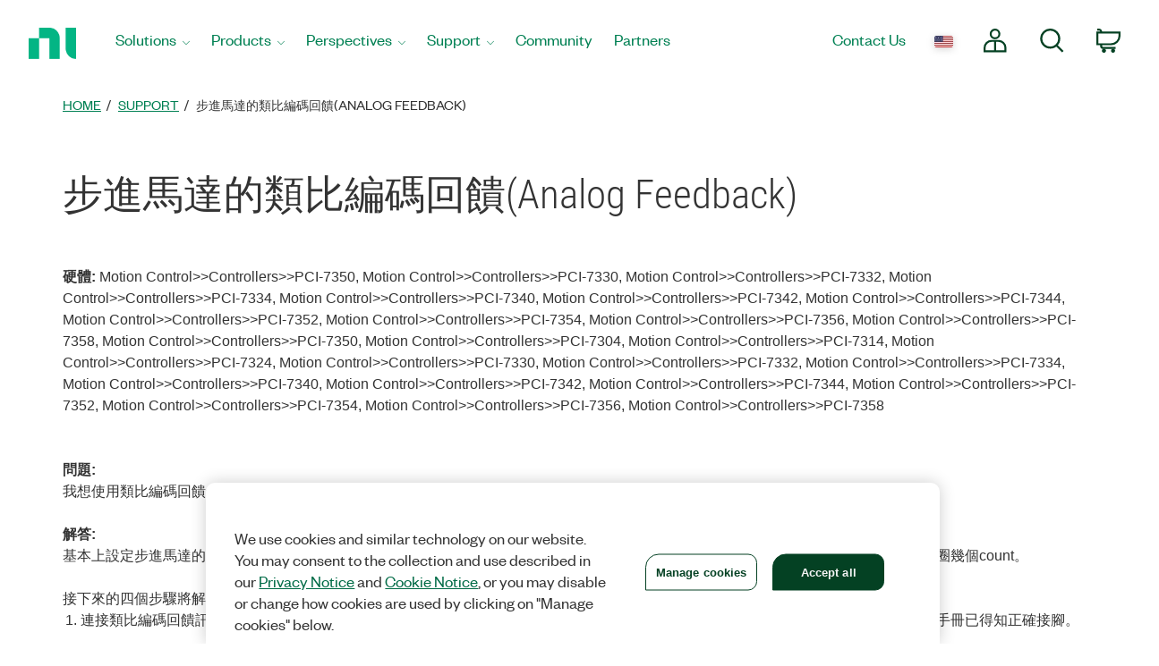

--- FILE ---
content_type: application/x-javascript;charset=utf-8
request_url: https://smetrics.ni.com/id?d_visid_ver=5.5.0&d_fieldgroup=A&mcorgid=B3902DB45388D9620A490D4C%40AdobeOrg&mid=74481979536779289434177954713253981558&ts=1769990918452
body_size: -44
content:
{"mid":"74481979536779289434177954713253981558"}

--- FILE ---
content_type: application/javascript
request_url: https://digital.ni.com/niassets/ni.min.js
body_size: 45810
content:
(f=>{var g=0,n=f(document);f.widget("ech.multiselect",{options:{header:!0,height:175,minWidth:225,classes:"",checkAllText:"Check all",uncheckAllText:"Uncheck all",noneSelectedText:"Select options",selectedText:"# selected",selectedList:0,show:null,hide:null,autoOpen:!1,multiple:!0,position:{},appendTo:"body",menuWidth:null},_create:function(){var e=this.element,t=this.options,n=(this.speed=f.fx.speeds._default,this._isOpen=!1,this._namespaceID=this.eventNamespace||"multiselect"+g,(this.button=f('<button type="button"><span class="ui-icon ui-icon-triangle-1-s"></span></button>')).addClass("ui-multiselect ui-widget ui-state-default ui-corner-all").addClass(t.classes).attr({title:e.attr("title"),tabIndex:e.attr("tabIndex"),id:e.attr("id")+"_ms"}).prop("aria-haspopup",!0).insertAfter(e)),n=((this.buttonlabel=f("<span />")).html(t.noneSelectedText).appendTo(n),(this.menu=f("<div />")).addClass("ui-multiselect-menu ui-widget ui-widget-content ui-corner-all").addClass(t.classes).appendTo(f(t.appendTo))),i=(this.header=f("<div />")).addClass("ui-widget-header ui-corner-all ui-multiselect-header ui-helper-clearfix").appendTo(n);(this.headerLinkContainer=f("<ul />")).addClass("ui-helper-reset").html(function(){return!0===t.header?'<li><a class="ui-multiselect-all" href="#"><span class="ui-icon ui-icon-check"></span><span>'+t.checkAllText+'</span></a></li><li><a class="ui-multiselect-none" href="#"><span class="ui-icon ui-icon-closethick"></span><span>'+t.uncheckAllText+"</span></a></li>":"string"==typeof t.header?"<li>"+t.header+"</li>":""}).append('<li class="ui-multiselect-close"><a href="#" class="ui-multiselect-close"><span class="ui-icon ui-icon-circle-close"></span></a></li>').appendTo(i),(this.checkboxContainer=f("<ul />")).addClass("ui-multiselect-checkboxes ui-helper-reset").appendTo(n);this._bindEvents(),this.refresh(!0),t.multiple||n.addClass("ui-multiselect-single"),g++,e.hide()},_init:function(){!1===this.options.header&&this.header.hide(),this.options.multiple||this.headerLinkContainer.find(".ui-multiselect-all, .ui-multiselect-none").hide(),this.options.autoOpen&&this.open(),this.element.is(":disabled")&&this.disable()},refresh:function(e){var t=this.element,u=this.options,n=this.menu,i=this.checkboxContainer,p=[],h="",m=t.attr("id")||g++;this.options.header&&(this.options.multiple?this.headerLinkContainer.find(".ui-multiselect-all, .ui-multiselect-none").show():this.headerLinkContainer.find(".ui-multiselect-all, .ui-multiselect-none").hide()),t.find("option").each(function(e){f(this);var t,n,i=this.parentNode,a=this.innerHTML,o=""===this.title?this.textContent:this.title,s=this.value,e="ui-multiselect-"+g+"-"+(this.id||m+"-option-"+e),r=this.disabled,l=this.selected,c=["ui-corner-all"],d=(r?"ui-multiselect-disabled ":" ")+this.className;"OPTGROUP"===i.tagName&&(n=i.getAttribute("label"),-1===f.inArray(n,p))&&(t=n.replace(/&/g,"&amp;").replace(/>/g,"&gt;").replace(/</g,"&lt;").replace(/'/g,"&#39;").replace(/\//g,"&#x2F;").replace(/"/g,"&quot;"),h+='<li class="ui-multiselect-optgroup-label '+i.className+'"><a href="#">'+t+"</a></li>",p.push(n)),r&&c.push("ui-state-disabled"),l&&!u.multiple&&c.push("ui-state-active"),h=(h=(h+='<li class="'+d+'">')+'<label for="'+e+'" title="'+o+'" class="'+c.join(" ")+'">')+'<input id="'+e+'" name="multiselect_'+m+'" type="'+(u.multiple?"checkbox":"radio")+'" value="'+s+'" title="'+o+'"',l&&(h+=' checked="checked" aria-selected="true"'),r&&(h+=' disabled="disabled" aria-disabled="true"'),h+=" /><span>"+a+"</span></label></li>"}),i.html(h),this.labels=n.find("label"),this.inputs=this.labels.children("input"),this._setButtonWidth(),this._setMenuWidth(),this.button[0].defaultValue=this.update(),e||this._trigger("refresh")},update:function(){var e=this.options,t=this.inputs,n=t.filter(":checked"),i=n.length,n=0===i?e.noneSelectedText:f.isFunction(e.selectedText)?e.selectedText.call(this,i,t.length,n.get()):/\d/.test(e.selectedList)&&0<e.selectedList&&i<=e.selectedList?n.map(function(){return f(this).next().text()}).get().join(", "):e.selectedText.replace("#",i).replace("#",t.length);return this._setButtonValue(n),n},_setButtonValue:function(e){this.buttonlabel.text(e)},_bindEvents:function(){var o=this,e=this.button;function t(){return o[o._isOpen?"close":"open"](),!1}e.find("span").bind("click.multiselect",t),e.bind({click:t,keypress:function(e){switch(e.which){case 27:case 38:case 37:o.close();break;case 39:case 40:o.open()}},mouseenter:function(){e.hasClass("ui-state-disabled")||f(this).addClass("ui-state-hover")},mouseleave:function(){f(this).removeClass("ui-state-hover")},focus:function(){e.hasClass("ui-state-disabled")||f(this).addClass("ui-state-focus")},blur:function(){f(this).removeClass("ui-state-focus")}}),this.header.delegate("a","click.multiselect",function(e){f(this).hasClass("ui-multiselect-close")?o.close():o[f(this).hasClass("ui-multiselect-all")?"checkAll":"uncheckAll"](),e.preventDefault()}),this.menu.delegate("li.ui-multiselect-optgroup-label a","click.multiselect",function(e){e.preventDefault();var t=f(this),n=t.parent().nextUntil("li.ui-multiselect-optgroup-label").find("input:visible:not(:disabled)"),i=n.get(),t=t.parent().text();!1!==o._trigger("beforeoptgrouptoggle",e,{inputs:i,label:t})&&(o._toggleChecked(n.filter(":checked").length!==n.length,n),o._trigger("optgrouptoggle",e,{inputs:i,label:t,checked:i[0].checked}))}).delegate("label","mouseenter.multiselect",function(){f(this).hasClass("ui-state-disabled")||(o.labels.removeClass("ui-state-hover"),f(this).addClass("ui-state-hover").find("input").focus())}).delegate("label","keydown.multiselect",function(e){switch(e.preventDefault(),e.which){case 9:case 27:o.close();break;case 38:case 40:case 37:case 39:o._traverse(e.which,this);break;case 13:f(this).find("input")[0].click()}}).delegate('input[type="checkbox"], input[type="radio"]',"click.multiselect",function(e){var t=f(this),n=this.value,i=this.checked,a=o.element.find("option");this.disabled||!1===o._trigger("click",e,{value:n,text:this.title,checked:i})?e.preventDefault():(t.focus(),t.prop("aria-selected",i),a.each(function(){this.value===n?this.selected=i:o.options.multiple||(this.selected=!1)}),o.options.multiple||(o.labels.removeClass("ui-state-active"),t.closest("label").toggleClass("ui-state-active",i),o.close()),o.element.trigger("change"),setTimeout(f.proxy(o.update,o),10))}),n.bind("mousedown."+o._namespaceID,function(e){e=e.target;!o._isOpen||e===o.button[0]||e===o.menu[0]||f.contains(o.menu[0],e)||f.contains(o.button[0],e)||o.close()}),f(this.element[0].form).bind("reset."+this._namespaceID,function(){setTimeout(f.proxy(o.refresh,o),10)})},_setButtonWidth:function(){var e=this.element.outerWidth(),t=this.options;/\d/.test(t.minWidth)&&e<t.minWidth&&(e=t.minWidth),this.button.outerWidth(e)},_setMenuWidth:function(){var e=this.menu,t=this.button.outerWidth()<=0?this.options.minWidth:this.button.outerWidth();e.outerWidth(this.options.menuWidth||t)},_traverse:function(e,t){var e=38===e||37===e,t=f(t).parent()[e?"prevAll":"nextAll"]("li:not(.ui-multiselect-disabled, .ui-multiselect-optgroup-label)").first();t.length?t.find("label").trigger("mouseover"):(t=this.menu.find("ul").last(),this.menu.find("label")[e?"last":"first"]().trigger("mouseover"),t.scrollTop(e?t.height():0))},_toggleState:function(e,t){return function(){this.disabled||(this[e]=t),t?this.setAttribute("aria-selected",!0):this.removeAttribute("aria-selected")}},_toggleChecked:function(e,t){var t=t&&t.length?t:this.inputs,n=this,i=(t.each(this._toggleState("checked",e)),t.eq(0).focus(),this.update(),t.map(function(){return this.value}).get());this.element.find("option").each(function(){!this.disabled&&-1<f.inArray(this.value,i)&&n._toggleState("selected",e).call(this)}),t.length&&this.element.trigger("change")},_toggleDisabled:function(e){this.button.prop({disabled:e,"aria-disabled":e})[e?"addClass":"removeClass"]("ui-state-disabled");var t=this.menu.find("input"),n="ech-multiselect-disabled";(t=e?t.filter(":enabled").data(n,!0):t.filter(function(){return!0===f.data(this,n)}).removeData(n)).prop({disabled:e,"arial-disabled":e}).parent()[e?"addClass":"removeClass"]("ui-state-disabled"),this.element.prop({disabled:e,"aria-disabled":e})},open:function(e){var t,n,i=this.button,a=this.menu,o=this.speed,s=this.options,r=[];!1===this._trigger("beforeopen")||i.hasClass("ui-state-disabled")||this._isOpen||(t=a.find("ul").last(),n=s.show,f.isArray(s.show)&&(n=s.show[0],o=s.show[1]||this.speed),n&&(r=[n,o]),t.scrollTop(0).height(s.height),this.position(),f.fn.show.apply(a,r),this.labels.filter(":not(.ui-state-disabled)").eq(0).trigger("mouseover").trigger("mouseenter").find("input").trigger("focus"),i.addClass("ui-state-active"),this._isOpen=!0,this._trigger("open"))},close:function(){var e,t,n,i;!1!==this._trigger("beforeclose")&&(t=(e=this.options).hide,n=this.speed,i=[],f.isArray(e.hide)&&(t=e.hide[0],n=e.hide[1]||this.speed),f.fn.hide.apply(this.menu,i=t?[t,n]:i),this.button.removeClass("ui-state-active").trigger("blur").trigger("mouseleave"),this._isOpen=!1,this._trigger("close"))},enable:function(){this._toggleDisabled(!1)},disable:function(){this._toggleDisabled(!0)},checkAll:function(e){this._toggleChecked(!0),this._trigger("checkAll")},uncheckAll:function(){this._toggleChecked(!1),this._trigger("uncheckAll")},getChecked:function(){return this.menu.find("input").filter(":checked")},getUnchecked:function(){return this.menu.find("input").not(":checked")},destroy:function(){return f.Widget.prototype.destroy.call(this),n.unbind(this._namespaceID),f(this.element[0].form).unbind(this._namespaceID),this.button.remove(),this.menu.remove(),this.element.show(),this},isOpen:function(){return this._isOpen},widget:function(){return this.menu},getButton:function(){return this.button},position:function(){var e=this.options;f.ui.position&&!f.isEmptyObject(e.position)?(e.position.of=e.position.of||this.button,this.menu.show().position(e.position).hide()):(e=this.button.offset(),this.menu.css({top:e.top+this.button.outerHeight(),left:e.left}))},_setOption:function(e,t){var n=this.menu;switch(e){case"header":n.find("div.ui-multiselect-header")[t?"show":"hide"]();break;case"checkAllText":n.find("a.ui-multiselect-all span").eq(-1).text(t);break;case"uncheckAllText":n.find("a.ui-multiselect-none span").eq(-1).text(t);break;case"height":n.find("ul").last().height(parseInt(t,10));break;case"minWidth":case"menuWidth":this.options[e]=parseInt(t,10),this._setButtonWidth(),this._setMenuWidth();break;case"selectedText":case"selectedList":case"noneSelectedText":this.options[e]=t,this.update();break;case"classes":n.add(this.button).removeClass(this.options.classes).addClass(t);break;case"multiple":n.toggleClass("ui-multiselect-single",!t),this.options.multiple=t,this.element[0].multiple=t,this.refresh();break;case"position":this.position()}f.Widget.prototype._setOption.apply(this,arguments)}})})(jQuery),(o=>{var e,t,s=o.$LAB,g="UseLocalXHR",m="AlwaysPreserveOrder",v="AllowDuplicates",$="CacheBust",y="Debug",b="BasePath",w=/^[^?#]*\//.exec(location.href)[0],C=/^\w+\:\/\/\/?[^\/]+/.exec(w)[0],x=document.head||document.getElementsByTagName("head"),n=o.opera&&"[object Opera]"==Object.prototype.toString.call(o.opera)||"MozAppearance"in document.documentElement.style,T=function(){},k=T,i=document.createElement("script"),N="boolean"==typeof i.preload,_=N||i.readyState&&"uninitialized"==i.readyState,S=!_&&!0===i.async,r=!_&&!S&&!n;function E(e){return"[object Function]"==Object.prototype.toString.call(e)}function L(e){return"[object Array]"==Object.prototype.toString.call(e)}function I(e,t){for(var n in e)e.hasOwnProperty(n)&&(t[n]=e[n]);return t}function A(e,t,n,i){e.onload=e.onreadystatechange=function(){e.readyState&&"complete"!=e.readyState&&"loaded"!=e.readyState||t[n]||(e.onload=e.onreadystatechange=null,i())}}function O(e){e.ready=e.finished=!0;for(var t=0;t<e.finished_listeners.length;t++)e.finished_listeners[t]();e.ready_listeners=[],e.finished_listeners=[]}o.console&&o.console.log&&(o.console.error||(o.console.error=o.console.log),T=function(e){o.console.log(e)},k=function(e,t){o.console.error(e,t)}),o.$LAB=function e(){var i,t={},p=_||r,a=[],f={};function h(o,s,e,t){function n(){s.ready_cb(s,function(){function e(){null!=a&&(a=null,O(i))}var t,n,i,a;t=o,i=r,f[(n=s).src].finished||(t[v]||(f[n.src].finished=!0),a=i.elem||document.createElement("script"),n.type&&(a.type=n.type),n.charset&&(a.charset=n.charset),A(a,i,"finished",e),i.elem?i.elem=null:i.text?(a.onload=a.onreadystatechange=null,a.text=i.text):a.src=n.real_src,x.insertBefore(a,x.firstChild),i.text&&e())})}function i(){s.finished_cb(s,e)}var r,a,l,c,d,u,p,h,m;s.src=(a=s.src,l=o[b],c=/^\w+\:\/\//,/^\/\/\/?/.test(a)?a=location.protocol+a:c.test(a)||"/"==a.charAt(0)||(a=(l||"")+a),c.test(a)?a:("/"==a.charAt(0)?C:w)+a),s.real_src=s.src+(o[$]?(/\?.*$/.test(s.src)?"&_":"?_")+~~(1e9*Math.random())+"=":""),f[s.src]||(f[s.src]={items:[],finished:!1}),l=f[s.src].items,o[v]||0==l.length?(r=l[l.length]={ready:!1,finished:!1,ready_listeners:[n],finished_listeners:[i]},d=o,u=s,p=r,h=t?function(){r.ready=!0;for(var e=0;e<r.ready_listeners.length;e++)r.ready_listeners[e]();r.ready_listeners=[]}:function(){O(r)},m=t,setTimeout(function(){var e,t,n=u.real_src;if("item"in x){if(!x[0])return void setTimeout(arguments.callee,25);x=x[0]}e=document.createElement("script"),u.type&&(e.type=u.type),u.charset&&(e.charset=u.charset),m?_?(d[y]&&T("start script preload: "+n),p.elem=e,N?(e.preload=!0,e.onpreload=h):e.onreadystatechange=function(){"loaded"==e.readyState&&h()},e.src=n):m&&0==n.indexOf(C)&&d[g]?(t=new XMLHttpRequest,d[y]&&T("start script preload (xhr): "+n),t.onreadystatechange=function(){4==t.readyState&&(t.onreadystatechange=function(){},p.text=t.responseText+"\n//@ sourceURL="+n,h())},t.open("GET",n),t.send()):(d[y]&&T("start script preload (cache): "+n),e.type="text/cache-script",A(e,p,"ready",function(){x.removeChild(e),h()}),e.src=n,x.insertBefore(e,x.firstChild)):(S?(d[y]&&T("start script load (ordered async): "+n),e.async=!1):d[y]&&T("start script load: "+n),A(e,p,"finished",h),e.src=n,x.insertBefore(e,x.firstChild))},0)):(r=l[0]).finished?i():r.finished_listeners.push(i)}function n(){var o,s,r=I(t,{}),l=[],e=0,c=!1;function d(e,t){r[y]&&T("script preload finished: "+e.real_src),e.ready=!0,e.exec_trigger=t,i()}function u(e,t){r[y]&&T("script execution finished: "+e.real_src),e.ready=e.finished=!0,e.exec_trigger=null;for(var n=0;n<t.scripts.length;n++)if(!t.scripts[n].finished)return;t.finished=!0,i()}function i(){for(;e<l.length;)if(E(l[e])){r[y]&&T("$LAB.wait() executing: "+l[e]);try{l[e++]()}catch(e){r[y]&&k("$LAB.wait() error caught: ",e)}}else{if(!l[e].finished){if((e=>{for(var t=!1,n=0;n<e.scripts.length;n++)e.scripts[n].ready&&e.scripts[n].exec_trigger&&(t=!0,e.scripts[n].exec_trigger(),e.scripts[n].exec_trigger=null);return t})(l[e]))continue;break}e++}e==l.length&&(s=c=!1)}return{script:(o={script:function(){for(var e=0;e<arguments.length;e++){a=t=i=n=void 0;var t,n=arguments[e],i=arguments[e];L(n)||(i=[n]);for(var a=0;a<i.length;a++)s&&s.scripts||l.push(s={scripts:[],finished:!0}),(n=E(n=i[a])?n():n)&&(L(n)?((t=[].slice.call(n)).unshift(a,1),[].splice.apply(i,t),a--):(n=I(n="string"==typeof n?{src:n}:n,{ready:!1,ready_cb:d,finished:!1,finished_cb:u}),s.finished=!1,s.scripts.push(n),h(r,n,s,p&&c),c=!0,r[m]&&o.wait()))}return o},wait:function(){if(0<arguments.length){for(var e=0;e<arguments.length;e++)l.push(arguments[e]);s=l[l.length-1]}else s=!1;return i(),o}}).script,wait:o.wait,setOptions:function(e){return I(e,r),o}}}return t[g]=!0,t[m]=!1,t[v]=!1,t[$]=!1,t[y]=!1,t[b]="",i={setGlobalDefaults:function(e){return I(e,t),i},setOptions:function(){return n().setOptions.apply(null,arguments)},script:function(){return n().script.apply(null,arguments)},wait:function(){return n().wait.apply(null,arguments)},queueScript:function(){return a[a.length]={type:"script",args:[].slice.call(arguments)},i},queueWait:function(){return a[a.length]={type:"wait",args:[].slice.call(arguments)},i},runQueue:function(){for(var e,t=i,n=a.length;0<=--n;)t=t[(e=a.shift()).type].apply(null,e.args);return t},noConflict:function(){return o.$LAB=s,i},sandbox:e}}(),i="addEventListener",e="DOMContentLoaded",null==document.readyState&&document[i]&&(document.readyState="loading",document[i](e,t=function(){document.removeEventListener(e,t,!1),document.readyState="complete"},!1))})(this),((r,a,n)=>{function l(e){var t,n=c();return i=i||h.getElementsByTagName("head")[0],(t=h.createElement("link")).rel="stylesheet",t.type="text/css",t.href=e,this.watch(t,n),i.appendChild(t),n.promise()}function e(e,t){"string"==typeof(t=a.extend({css:[],js:[],priority:o,callback:t},e)).css&&(t.css=[t.css]),"string"==typeof t.js&&(t.js=[t.js]),(t.css.length||t.js.length)&&f.process(t)}var i,o="medium",s={AlwaysPreserveOrder:!0},c=((g=Array.prototype).push,a.Deferred),d=a.when,t=a.browser,u=r.setInterval,p=r.clearInterval,h=r.document,m="function"==typeof g.filter?function(e,t){return e.filter(t)}:function(e,t){for(var n=[],i=0,a=e.length;i<a;i++)t.call(void 0,e[i],i,e)&&n.push(e[i]);return n},f=(l.prototype.watch=t.msie||t.opera?function(e,t){e.onload=function(){e.onload=null,t.resolve()}}:function(n,i){var a=0,o=u(function(){var e,t=!1;a++;try{t=(e=n.sheet.cssRules)?0<e.length:void 0!==e}catch(e){t=1e3===e.code||e.message.match(/security|denied/i)}t?(p(o),i.resolve()):200<=a&&p(o)},20)},{started:!1,cache:{},queue:[],getScripts:function(e){var t=c();return n.setOptions(s).script(e).wait(function(){t.resolve()}),t.promise()},getStyles:function(e){for(var t,n=c(),i=[],a=this.cache,o=0,s=e.length;o<s;o++)(t=e[o])in a||(a[t]=new l(t)),i.push(a[t]);return d.apply(r,i).then(function(){n.resolve()}),n.promise()},start:function(){function e(t){return m(n.queue,function(e){return e.priority===t})}var n=this,t=[],i=0,a=(t=t.concat(e("high")).concat(e(o)).concat(e("low"))).length;for(n.started=!0;i<a;i++)n.process(t[i]);n.queue=[]},process:function(t){var e=t.css,n=t.js,i=[];this.started?(n.length&&i.push(this.getScripts(n)),e.length&&i.push(this.getStyles(e)),d.apply(r,i).done(function(){var e=t.callback;a.isFunction(e)&&e.call(h,a)})):this.queue.push(t)}}),g=(a.extend(e,{LOW:"low",MEDIUM:o,HIGH:"high"}),r.NI={});a.extend(g,{require:e,$:a,env:{}}),g.env.tier=(e=>(e=/(\-\w+)$/.exec(e))?e[1]:"")(r.location.hostname.split(".")[0]),a(function(){f.start()})})(this,this.jQuery,this.$LAB),(e=>{"setCookie"in e&&void 0!==e.setCookie||(e.setCookie=function(){})})((jQuery,this)),$(document).ready(function(){$(".ni-collapse").append('<span class="glyphicon glyphicon-menu-down"></span>'),$(".ni-collapse").click(function(){$(this).find(".glyphicon").toggleClass("glyphicon-menu-down glyphicon-menu-up")})}),$(document).ready(function(){var m="<br>+ Read more";function f(e){return e.match(/area|base|br|col|embed|hr|img|input|keygen|link|menuitem|meta|param|source|track|wbr|script/i)}$(".ni-more").each(function(){var e=$(this).html(),t=$(this).html(),n="%^&";if(350<e.length){for(var i="null",a="null",o=0;o<e.length;o++)if("<"==e.charAt(o)&&/[A-Za-z]/g.test(e.charAt(o+1)))i=o;else if(">"==e[o]&&"null"!==i){for(var a=o,s=i;s<a+1;s++)32==e.charCodeAt(s)&&(e=e.substr(0,s)+n+e.substr(s+1,e.length+1),o+=3,s+=3,a+=3);a=i="null"}console.log(e);for(var r=e.substr(0,350),l=e.substr(350,e.length-350),c=r.length-1,d="";0<c;)32==r.charCodeAt(c)||160==r.charCodeAt(c)?c=0:(d=r.charAt(c)+d,r=e.substr(0,c),c-=1);l=p(l=d+l),r=p(r),h(),""!=complexTag&&(console.log(complexTag),u=r.lastIndexOf(complexTag.tag),r=t.substr(0,u),l=t.substr(u,t.length+1),h(),console.log(r),console.log(l));var u=r+'<span class="moreellipses">...&nbsp;</span><span class="morecontent"><span>'+l+'</span><a href="" class="morelink">'+m+"</a></span>";$(this).html(u)}function p(e){for(var t=0;t<e.length;t++)e=e.replace(n," ");return e}function h(){for(var e=1;0<e;){var t=(e=>{var a=[];if($.each(e.split("\n"),function(i,e){$.each(e.match(/<[^>]*[^/]>/g)||[],function(e,t){var n=t.match(/<\/?([a-z0-9]+)/i);n&&a.push({tag:t,name:n[1],line:i+1,closing:"/"==t[1]})})}),0!=a.length){for(var t=[],n=0;n<a.length;n++){var i=a[n];if(i.closing){var o=i;if(!f(o.name)){if(0==t.length)return console.log("Closing tag "+o.tag+" on line "+o.line+" does not have corresponding open tag."),o;var s=t[t.length-1];if(o.name!=s.name)return console.log("Closing tag "+o.tag+" on line "+o.line+" does not match open tag "+s.tag+" on line "+s.line+"."),"";t.pop()}}else f((s=i).name)||t.push(s)}return 0<t.length?((s=t[t.length-1]).name.match(/area|ul|table|a|embed|hr|img|input|keygen|link|menuitem|meta|param|source|track|wbr|script/i)&&(complexTag=s),console.log("Open tag "+s.tag+" on line "+s.line+" does not have a corresponding closing tag."),s):(console.log("Success: No unclosed tags found."),"undefined")}console.log("No tags found.")})(r);"undefined"==t||""==t.name||"undefined"==t.name?e=0:(l=t.tag+l,r=r+"</"+t.name+">")}}$(".morelink").click(function(){return $(this).hasClass("less")?($(this).removeClass("less"),$(this).html(m)):($(this).addClass("less"),$(this).html("<br>- Read less")),$(this).parent().prev().toggle(),$(this).prev().toggle(),!1})})}),window.addToNamespace=function(){for(var e,t,n=arguments,i=window,a=0,o=0,a=0;a<n.length;a+=1)for(e=n[a].split("."),o=0;o<e.length;o+=1)i[t=e[o]]=i[t]||{},i=i[t];return i},String.prototype.replaceAll=function(e,t,n){return this.replace(new RegExp(e.replace(/([\/\,\!\\\^\$\{\}\[\]\(\)\.\*\+\?\|\<\>\-\&])/g,"\\$&"),n?"gi":"g"),"string"==typeof t?t.replace(/\$/g,"$$$$"):t)};var ResponsiveBootstrapToolkit=(i=>{var o={detectionDivs:{bootstrap:{xs:i('<div class="device-xs visible-xs visible-xs-block"></div>'),sm:i('<div class="device-sm visible-sm visible-sm-block"></div>'),md:i('<div class="device-md visible-md visible-md-block"></div>'),lg:i('<div class="device-lg visible-lg visible-lg-block"></div>')},foundation:{small:i('<div class="device-xs show-for-small-only"></div>'),medium:i('<div class="device-sm show-for-medium-only"></div>'),large:i('<div class="device-md show-for-large-only"></div>'),xlarge:i('<div class="device-lg show-for-xlarge-only"></div>')}},applyDetectionDivs:function(){i(document).ready(function(){i.each(s.breakpoints,function(e){s.breakpoints[e].appendTo(".responsive-bootstrap-toolkit")})})},isAnExpression:function(e){return"<"==e.charAt(0)||">"==e.charAt(0)},splitExpression:function(e){var t=e.charAt(0),n="="==e.charAt(1);return{operator:t,orEqual:n,breakpointName:e.slice(1+(n?1:0))}},isAnyActive:function(e){var n=!1;return i.each(e,function(e,t){return s.breakpoints[t].is(":visible")?!(n=!0):void 0}),n},isMatchingExpression:function(e){var t,n,e=o.splitExpression(e),i=Object.keys(s.breakpoints),a=i.indexOf(e.breakpointName);if(-1!==a)return n=t=0,"<"==e.operator&&(t=0,n=e.orEqual?++a:a),">"==e.operator&&(t=e.orEqual?a:++a,n=void 0),e=i.slice(t,n),o.isAnyActive(e)}},s={interval:300,framework:null,breakpoints:null,is:function(e){return o.isAnExpression(e)?o.isMatchingExpression(e):s.breakpoints[e]&&s.breakpoints[e].is(":visible")},use:function(e,t){s.framework=e.toLowerCase(),s.breakpoints="bootstrap"===s.framework||"foundation"===s.framework?o.detectionDivs[s.framework]:t,o.applyDetectionDivs()},current:function(){var t="unrecognized";return i.each(s.breakpoints,function(e){s.is(e)&&(t=e)}),t},changed:function(e,t){var n;return function(){clearTimeout(n),n=setTimeout(function(){e()},t||s.interval)}}};return i(document).ready(function(){i('<div class="responsive-bootstrap-toolkit"></div>').appendTo("body")}),null===s.framework&&s.use("bootstrap"),s})(jQuery),PNX=(addToNamespace("NI").viewport=function(){},((e,t,n,i)=>{e(t).ready(function(){NI.viewport=i}),e(n).resize(i.changed(function(){i.current(),NI.viewport=i}))})(jQuery,document,window,ResponsiveBootstrapToolkit),$.widget("ui.dialog",$.extend({},$.ui.dialog.prototype,{_title:function(e){titleNewHTML="<h2>"+this.options.title+"</h2>",e.html(titleNewHTML)}})),addToNamespace("NI.utils").modal=function(i){i="."+i,$(i).dialog({dialogClass:"ni-modal",autoOpen:!1,modal:!0,resizable:"no",minWidth:360,maxWidth:700,width:"auto",create:function(e,t){var n=$(this).dialog("widget"),n=($(".ui-dialog-titlebar-close span",n).removeClass("ui-icon").empty().html('<svg xml:space="preserve" id="x-close" version="1.1" xmlns:xlink="http://www.w3.org/1999/xlink" xmlns="http://www.w3.org/2000/svg"><polygon points="32,0 30,0 16,14.9 2,0 0,0 15,16 0,32 2,32 16,17.1 30,32 32,32 17,16 " class="close-button"/></svg>'),$(".ui-dialog-titlebar",n).parent().outerWidth());$(i).dialog({width:n})},open:function(e,t){var n=$(".ui-dialog-titlebar").height();$(".ui-dialog-titlebar-close").css({width:n-10,height:n}),$(".ui-widget-overlay").click(function(){$(i).dialog("close")})}}),$(i+"-trigger").click(function(){return $(i).dialog("open"),!1})},addToNamespace("NI.pnx").initializeLoadingModal=function(){var n=$(".loading-modal");n.dialog({resizable:!1,draggable:!1,modal:!0,closeText:"",autoOpen:!1,closeOnEscape:!1,width:312,dialogClass:"loading-modal-container",open:function(){$(".ui-widget-overlay").css({"background-color":"#666666",opacity:".7",filter:"alpha(opacity=70)"})},close:function(e,t){n.unbind("dialogopen")}})},addToNamespace("NI.pnx").startLoading=function(){window.PIE&&$(".loading-modal-container .ui-dialog-content").each(function(){PIE.attach(this)}),$(".loading-modal").dialog("open")},addToNamespace("NI.pnx").finishedLoading=function(){$(".loading-modal").dialog("close")},addToNamespace("NI.pnx").initializeTooltips=function(e){e=void 0!==e&&e,NI.viewport.is(">sm")?($(".ni-tooltip").tooltip({show:{duration:"fast"},hide:{duration:10},tooltipClass:function(){return e?"ni-notification-customization ni-body-copy-secondary":"ni-tooltip-customization ni-body-copy-secondary"},position:{my:"right top",at:"left-10 top-30",using:function(e,t){$(this).css(e),$("<div>").appendTo(this)}},items:"input",content:function(){return $(this).parent().parent().find(".ni-tooltip-content").html()}}),e||$(".ni-tooltip").tooltip().off("mouseover mouseout")):$(".ni-tooltip").tooltip().tooltip("disable")},addToNamespace("NI").initializeFormTooltips=function(){NI.viewport.is(">sm")?($(".ni-form-tooltip").tooltip({show:{duration:"fast"},hide:{duration:10},tooltipClass:"ni-form-tooltip-customization ni-body-copy-secondary",position:{my:"right top",at:"left-10 top-30",using:function(e,t){$(this).css(e),$("<div>").appendTo(this)}},items:"input",content:function(){return $(this).parent().parent().find(".ni-form-tooltip-content").html()}}),$(".ni-form-tooltip").tooltip().off("mouseover mouseout")):$(".ni-form-tooltip").tooltip().tooltip("disable")},addToNamespace("NI.pnx").initializeSummaryTooltips=function(){var n;$(".grid-summary-tooltip").remove(),$(".grid-summary-tip").tooltip({tooltipClass:"grid-summary-tooltip",show:{duration:500},hide:{duration:10},content:function(){return(n=$(this).find(".pnx-tooltip-content")).html()},position:{my:"left-15 bottom",at:"top top-8",using:function(e,t){$(this).css(e),$("<div>").addClass("arrow").addClass(t.vertical).addClass(t.horizontal).appendTo(this),$(this).css("width",n.width())}},items:"span"})},addToNamespace("NI.pnx").messaging={messageTypes:{warning:"warning",success:"success",error:"error",notification:"notification"},messageTimeoutSpeeds:{slow:3e4,fast:5e3,never:"neverTimeout"},popMessage:function(e,t,n){e=null==e||""===e?this.messageTypes.error:e,t=null==t||0===t.length?["NO MESSAGE"]:t,n=null==n||""===n?this.messageTimeoutSpeeds.slow:n,$(".pnx-msg-floating").remove();for(var i='<div class="pnx-msg pnx-msg-floating pnx-msg-'+e+' clearfix"><i class="pnx-msg-icon pnx-icon-msg-'+e+'-sm"></i><span class="pnx-msg-content"><ul class="unstyled">',a=0;a<t.length;a++)i+="<li>"+t[a]+"</li>";i+="</ul></span></div>",$(".pnx-page-wrap").append(i),$(".pnx-msg-floating").position({at:"center top+40%",of:window,collision:"fit"});this.slow;if(null!==n)switch(n){case this.messageTimeoutSpeeds.slow:window.setTimeout(function(){$(".pnx-msg-floating").fadeOut("slow")},this.messageTimeoutSpeeds.slow);break;case this.messageTimeoutSpeeds.fast:window.setTimeout(function(){$(".pnx-msg-floating").fadeOut("slow")},this.messageTimeoutSpeeds.fast);break;case this.messageTimeoutSpeeds.never:break;default:window.setTimeout(function(){$(".pnx-msg-floating").fadeOut("slow")},this.messageTimeoutSpeeds.slow)}},closeMessage:function(e){null!==e&&"function"==typeof e&&e(),$(".pnx-msg-floating").remove()}},addToNamespace("NI.forms").checkMultiselectSelections=function(){var t=0;$("select.ni-multiselect").each(function(e){t+=$(this).multiselect("getChecked").length}),0==t?$(".ni-clear-all").hasClass("hidden")||$(".ni-clear-all").addClass("hidden"):$(".ni-clear-all").hasClass("hidden")&&$(".ni-clear-all").removeClass("hidden")},addToNamespace("NI.forms").initializeNIForm=function(){function t(){$("button.ni-multiselect").each(function(e){$(this).hasClass("ui-state-active")||$(this).children("span.glyphicon").removeClass("glyphicon-menu-up").addClass("glyphicon-menu-down")})}function o(e){$(e).hasClass("glyphicon-menu-down")?($(e).removeClass("glyphicon-menu-down").addClass("glyphicon-menu-up"),t()):$(e).removeClass("glyphicon-menu-up").addClass("glyphicon-menu-down")}function s(e,t){var n="";return"dropdown"==e&&(n="Select an option",null==t.attr("data-select")&&null==t.attr("name")||(n=t.attr("data-select")||t.attr("name"))),"clear"==e&&(n="Clear",null!=t.attr("data-reset-dropdown-copy")?n=t.attr("data-reset-dropdown-copy"):null!=t.attr("data-clear")&&(n=t.attr("data-clear"))),"clearall"==e&&(n="Clear All",null!=$("select[data-reset-all-copy]").attr("data-reset-all-copy")?n=$("select[data-reset-all-copy]").attr("data-reset-all-copy"):null!=$("select[data-clearall]").attr("data-clearall")&&(n=$("select[data-clearall]").attr("data-clearall"))),n}function r(e){e=$(e.target).multiselect("instance");$(this).hasClass("ni-select-primary")&&e.menu.addClass("ni-select-primary")}$(".ni-custom-select").each(function(e){var i,t,n,a;null!=$(this).attr("multiple")?(i=s("dropdown",$(this)),n=s("clear",$(this)),t=s("clearall",$(this)),$(this).addClass("ui-selectmenu-button ui-widget ui-state-default ui-corner-all ui-state-hover ni-multiselect multiselect-"+e),$(this).multiselect({header:!1,height:"auto",width:"auto",classes:$(this).attr("class"),noneSelectedText:i,open:r,click:NI.forms.checkMultiselectSelections,selectedText:function(e,t,n){return i+" ("+e+")"}}),$("<div data-id="+e+' class="ni-clear">'+n+"</div>").insertAfter(".ui-multiselect-menu.multiselect-"+e+" ul.ui-multiselect-checkboxes"),$(".ni-clear").click(function(e){$("select.multiselect-"+$(this).attr("data-id")).multiselect("uncheckAll"),NI.forms.checkMultiselectSelections()}),$(document).on("click",".ni-clear-all",function(e){$("select.ni-multiselect").multiselect("uncheckAll"),$(this).addClass("hidden"),e.preventDefault()}),$(".ui-multiselect-checkboxes").css({width:$(".ui-multiselect.ui-widget").innerWidth()-6,height:"auto"}),e+1==$("select[multiple]").length&&($('<a href="#" class="hidden ni-clear-all">'+t+"</a>").insertAfter($(this).parent()),$(".ui-multiselect-menu").each(function(){330<$(this).height()?$(this).children("ul").css("overflow-y","scroll"):$(this).children("ul").css("overflow-y","hidden")})),$(this).parent().find(".ui-icon").removeClass("ui-icon").addClass("glyphicon glyphicon-menu-down")):(n=$(this).attr("id"),e=$(this).attr("name"),void 0!==n?(a=$('[id="'+n+'"]'),currentElementBtnID="#"+n+"-button"):a=$('[name="'+e+'"]'),a.change(function(){a.selectmenu("refresh"),a.find(".ui-selectmenu-button").focus()}),a.selectmenu({appendTo:$(this).parent(),change:function(e,t){o($($(e.target).siblings(".ui-selectmenu-button").children("span.glyphicon"))),$(this).change()},open:function(e,t){var n;NI.viewport.is("<md")&&(e.stopPropagation(),e=eventTargetElement.id.replace("-button",""),n=$("#"+e+"-menu"),$('[id="'+e+'"]').show().focus(),eventTarget.hide(),n.parent().hide())}})),$(".ui-icon.ui-icon-triangle-1-s").removeClass().addClass("glyphicon glyphicon-menu-down")}),0!==$("select.ni-custom-select").not("select[multiple]").length&&$("select.ni-custom-select").not("select[multiple]").selectmenu({open:function(e){e=$(e.target).selectmenu("instance");$(this).hasClass("ni-select-secondary-copy")?e.menu.addClass("ni-select-secondary-copy"):e.menu.removeClass("ni-select-secondary-copy"),o($(e.button.children(".glyphicon"))),$("select.ni-custom-select").not("select[multiple]").not(this).selectmenu("close")},close:function(e){$(e.target).siblings(".ui-selectmenu-button").children(".glyphicon").removeClass("glyphicon-menu-up").addClass("glyphicon-menu-down")}}),$("button.ui-multiselect span:not(.glyphicon)").click(function(e){o($(e.target).siblings(".glyphicon"))}),$("button.ui-multiselect span.glyphicon").click(function(e){o(e.target)}),$("button.ui-multiselect").click(function(e){o(arrow=$(e.target).children(".glyphicon"))}),$("body").click(function(){t()})},PNX||{});function niAnalyticsBottomCall(){"undefined"==typeof loadedOrBottom&&(loadedOrBottom=!1),"undefined"==typeof timedOut&&(timedOut=!1),"false"==_satellite.getVar("REFDATA_PAGE")?_satellite.pageBottom():(loadedOrBottom&&(refdataTimout&&!timedOut&&clearTimeout(refdataTimout),timedOut||(_satellite.pageBottom(),_satellite.track("st"))),loadedOrBottom=!0)}function IeVersion(){var e={IsIE:!1,TrueVersion:0,ActingVersion:0,CompatibilityMode:!1},t=navigator.userAgent.match(/Trident\/(\d+)/),t=(t&&(e.IsIE=!0,e.TrueVersion=parseInt(t[1],10)+4),navigator.userAgent.match(/MSIE (\d+)/));return t?(e.IsIE=!0,e.ActingVersion=parseInt(t[1])):e.ActingVersion=e.TrueVersion,e.IsIE&&0<e.TrueVersion&&0<e.ActingVersion&&(e.CompatibilityMode=e.TrueVersion!=e.ActingVersion),e}PNX.utils={},(e=>{var i=encodeURIComponent,r=decodeURIComponent,l=$.trim,a=$.extend,o=e.Cookie={defaults:{path:"",domain:"",expires:"",secure:!1},get:function(e){for(var t,n,i=e,a=document.cookie.split(";"),o=0,s=a.length;o<s;o++)if(n=a[o].split("="),t=l(n[0]),n=r(n[1]),t===i)return n;return null},set:function(e,t,n){n=a({},o.defaults,n);return e=[e+"="+i(t)],n.path&&e.push("path="+n.path),n.domain&&e.push("domain="+n.domain),n.expires&&e.push("expires="+n.expires),!0===n.secure&&e.push("secure"),document.cookie=e.join("; "),this},remove:function(e,t){t=a({},o.defaults,a({},t,{expires:new Date(0).toGMTString()}));return o.set(e,"",t)}}})(PNX.utils),PNX.utils.Popup=function(e,t,n){var i,a=[];for(i in n)n.hasOwnProperty(i)&&n[i]&&a.push(i+"="+n[i]);return window.open(e,t,a.length?a.join(", "):"")},jQuery.fn.autoHeight=function(){var e=0;return this.each(function(){e=Math.max(e,$(this).innerHeight())}).css("height",e+"px")},$(function(){$(".autoHeight").find(".pnx-container").autoHeight()});var ie=IeVersion(),HOST_ENVIROMENT=((a=>{var e,o={url:"https://www"+(-1<(e=location.hostname).indexOf("-dev2")?"-dev2":-1<e.indexOf("-test2")?"-test2":-1<e.indexOf("-dev")?-1<e.indexOf("saas-dev")||-1<e.indexOf("courseware-dev")||-1<e.indexOf("certain")||-1<e.indexOf("cvent")||-1<e.indexOf("partners")?"":"-dev":-1<e.indexOf("-test")?-1<e.indexOf("events-test")?"":"-test":-1<e.indexOf("stage")?"-test":"")+".ni.com/wrapper-up/upData",cache:!0,jsonp:"callback",jsonpCallback:"upCallback",dataType:"jsonp"},r=function(e){return"zh-CN"===e?"zhs":"zh-HK"===e||"zh-TW"===e?"zht":{en:"us",fr:"f",de:"d",it:"i",es:"esa",ja:"ja",ko:"ko",pt:"pt",ru:"ru"}[e=e.replace(/\-.*/,"")]||"us"};function i(e,t){var n,e=document.getElementById(e).content.cloneNode(!0),i=`${t.firstName||t.email} `+(t.lastName||" ");for(n of e.querySelectorAll(".ni-wrapper-account-name"))n.textContent=i;var a,o=r(locale),s=encodeURIComponent(location.href);for(a of e.querySelectorAll('a[href*="$"]'))a.href=a.href.replaceAll("$NLS$",o).replaceAll("$HREF$",s);return e}function s(e,t){let n=e.loggedIn?"ni-wrapper-my-account-logged-in-desktop":"ni-wrapper-my-account-logged-out-desktop";t.each(function(){this.replaceChildren(i(n,e))})}function l(e,t){let n=e.loggedIn?"ni-wrapper-my-account-logged-in-mobile":"ni-wrapper-my-account-logged-out-mobile";t.each(function(){this.replaceChildren(i(n,e))})}a.fn.niUP=function(e,t,n,i){a.ajax(o).done(function(e){s(e,t),l(e,n),void 0!==i&&i()})},a.fn.createDesktopMenu=s,a.fn.createMobileMenu=l,a.fn.updateMonogram=function(e){{var t,n;e.success&&((t=document.createElement("span")).id="monogram",t.ariaHidden="true",t.innerText=e.monogram,e=document.querySelector(".account-link"),n=e.querySelector("svg"),e.dataset.loggedInLink&&(e.href=e.dataset.loggedInLink),n.replaceWith(t),e.style.padding="38px 16px 42px")}}})($),function(e){return-1<e.indexOf("-dev2")?"-dev2":-1<e.indexOf("-dev")?-1<e.indexOf("saas-dev")||-1<e.indexOf("courseware-dev")||-1<e.indexOf("certain")||-1<e.indexOf("cvent")||-1<e.indexOf("partners")?"":"-dev":-1<e.indexOf("-test2")?"-test2":-1<e.indexOf("-test")?-1<e.indexOf("events-test")?"":"-test":-1<e.indexOf("stage")?"-test":""});HOST_ENVIROMENT(location.hostname);var globalName,currentPage=document.location.href,siteSection=$(".current").find("a").text(),locale=PNX.utils.Cookie.get("locale"),pageProtocol=location.protocol,ggList=pageProtocol+"//www"+HOST_ENVIROMENT(location.hostname)+".ni.com/global-gateway/",wrapperMeta,wrapperID,windowWidth=window.innerWidth,search_opened,nav_opened=!1,timeout=!1,megaDropdown=document.getElementsByClassName("mega-dropdown");function getWrapperID(){wrapperMeta=document.querySelector('meta[name~="wrapperid"]'),wrapperID=wrapperMeta&&wrapperMeta.getAttribute("content")}function navBar(){function n(e){var t=e.querySelector(":scope > a[aria-haspopup]");t&&t.setAttribute("aria-expanded",e.classList.contains("ni-wrapper-mega-dropdown-open"))}var e,t=document.querySelector(".copyright");for(null!=t&&(e=(new Date).getFullYear(),t.innerHTML=e),$(".wrapper-search").click(function(e){e.preventDefault(),$(this).hide(200,function(){$(".nia-menu-item").not(".nia-menu-item.cart-badge").css({visibility:"hidden"})}),$(".nia-menu-item").not(".nia-menu-item.cart-badge").addClass("fade"),$(".nia-menu-item a").not(".nia-menu-item.cart-badge a").attr("tabindex","-1"),$(".nia-menu-item.nia-utils.header-icon.account").hide(200),$(".nia-menu-item.nia-utils.header-icon.account a").attr("tabindex","-1"),$(".ni-wrapper-header").children(".flex-container").addClass("searchbox-open"),$(window).width()<=1119&&($(".toggle").removeClass("active"),$(".header-menu").removeClass("active"),$(".mobile-spacer").removeClass("active"),$(".ni-logo").removeClass("active"),$("body").removeClass("menu-open"),$(".mobile-nav.ni-megamenu-mobile").removeClass("open"),$(this).hide(200,function(){$(".nia-menu-item.cart-badge").css({visibility:"hidden"})})),$(".wrapper-search-form").addClass("active"),$(".close").addClass("active"),$("#wrapperSearchId").hide(200),setTimeout(function(){$("#wrapper-search-form input[name=q]").focus()},100)}),$(".close").click(function(){closeSearch()}),$(function(){$(".toggle").click(function(){toggleMobileNavBar()})}),i=0;i<megaDropdown.length;i++){let t=megaDropdown[i];t.index=i,t.onmouseover=function(){this.classList.add("ni-wrapper-mega-dropdown-open"),n(t)},t.onmouseleave=function(){this.classList.remove("ni-wrapper-mega-dropdown-open"),n(t)};var a=t.querySelector(":scope > a[aria-haspopup]");a&&a.addEventListener("keydown",e=>{"Space"===e.code&&(e.preventDefault(),t.classList.toggle("ni-wrapper-mega-dropdown-open"),n(t))})}document.querySelectorAll(".nia-menu-item").forEach(function(e,t){e.index=t}),document.querySelectorAll(".nia-menu-item > a").forEach(function(e){e.onfocus=function(){document.querySelectorAll(".open").forEach(function(e){e.classList.remove("open")}),document.querySelectorAll(".ni-wrapper-mega-dropdown-open").forEach(function(e){e.classList.remove("ni-wrapper-mega-dropdown-open"),n(e)})}});var o,t=document.querySelector(".account-link"),s=(t&&(o=document.querySelector(".account"),t.onblur=function(e){e.relatedTarget&&e.relatedTarget.closest(".account")||o.classList.remove("open")},t.onkeydown=function(e){13===e.keyCode&&o.classList.toggle("open",o.classList.contains("open"))}),document.body.addEventListener("mousedown",function(){document.body.classList.add("using-mouse")}),document.body.addEventListener("keydown",function(e){9===e.keyCode&&document.body.classList.remove("using-mouse")}),document.getElementById("wrapper-search-form")),r=document.querySelector("meta[name=SearchBoxEvent]"),l=document.querySelector(".niAutocompleteInput");r&&s.addEventListener("submit",function(e){l.blur();var t=new FormData(s);window.dispatchEvent(new CustomEvent(r.getAttribute("content"),{detail:{q:t.get("q"),sn:t.get("sn")}})),e.preventDefault()})}function closeSearch(){$(".wrapper-search").show(200),$(".nia-menu-item").not(".nia-menu-item.cart-badge").css({visibility:"visible"}).removeClass("fade"),$(".nia-menu-item > a").not(".nia-menu-item.cart-badge a").attr("tabindex","0"),$(".nia-menu-item.nia-utils.header-icon.account a").attr("tabindex","0"),$(".account-content").css({display:""}),$(".ni-wrapper-header").children(".flex-container").removeClass("searchbox-open"),1120<=$(window).width()&&$(".nia-menu-item.nia-utils.header-icon.account").show(200),$(".wrapper-search-form").removeClass("active"),$(".close").removeClass("active"),$("#wrapperSearchId").show(200),$("#wrapperSearchId").css("display","inline"),$(window).width()<=1119&&$(".nia-menu-item.cart-badge").css({visibility:"visible"})}function myAccount(){var n=$(".account-content"),e=NIUA.getNIUA({apikey:"3fb382e8-92fa-49fd-b0b8-b0ad68e9c6dc"});n.hover(function(){return $(".account-link").toggleClass("hover")}),e.getDetails().then(function(e){var t=$(window),e=e.response;Object.assign(e,{loggedIn:e.success}),t.createDesktopMenu(e,n),t.createMobileMenu(e,$("#ni-wrapper-mobile-account-holder")),t.updateMonogram(e)})}function globalSearch(){NI.pnx.autocomplete.initialize()}function globalGatewayCallback(e){}function globalGatewayPanel(){NI.require({js:"",priority:"high"},function(){locale=(locale=PNX.utils.Cookie.get("locale"))||"en-us",$(".global-gateway img").attr("src","//ni.scene7.com/is/image/ni/"+locale.split("-")[1].toLowerCase()+"?fmt=png-alpha");var n=["ro-ro","cs-sk","cs-cz","pl-pl","hu-hu"];uri=pageProtocol+"//www"+HOST_ENVIROMENT(location.hostname)+".ni.com/wrapper-gg/ggData?locale="+locale,$(".global-gateway").attr("href",function(e,t){return n.includes(locale.toLowerCase())&&$("meta[name=CommerceSearch]").length&&(currentPage=pageProtocol+"//www"+HOST_ENVIROMENT(location.hostname)+".ni.com/en-us/shop.html"),ggList+"?rtrn="+encodeURIComponent(currentPage)}),$.ajax({url:uri,dataType:"jsonp",jsonpCallback:"globalGatewayCallback",cache:!0}).then(function(e){$(".global-gateway span").text(e.countryName)}).fail(function(e,t){$(".global-gateway span").text("United States")})})}function mobileNavPatch(){$("li.nia-menu-item a").on("click touchend",function(e){var t=$(this).attr("href");window.location=t})}function onClickAnalytics(){document.querySelectorAll(".ni-megamenu-desktop .software-bundles-list-link").forEach(e=>{var t=e.hostname+e.pathname.slice(6);e.addEventListener("click",function(){NIAnalytics.captureNavigation({eventName:"mm:products:link",eventLabel:t})})}),document.querySelectorAll(".ni-megamenu-mobile .software-bundles-list-link").forEach(e=>{var t=e.hostname+e.pathname.slice(6);e.addEventListener("click",function(){NIAnalytics.captureNavigation({eventName:"mm:products:link",eventLabel:t})})})}function toggleMobileNavBar(){$(".toggle").toggleClass("active"),$(".header-menu").toggleClass("active"),$(".mobile-spacer").toggleClass("active"),$(".ni-logo").toggleClass("active"),$("body").toggleClass("menu-open")}function mobileMenu(){function t(t){$(".mobile-nav").attr("data-depth",t),$(".mobile-nav a[data-target]").each(function(e){$(this).attr("data-target")>t&&(e=$(this).parent(),$("ul",$(e)).css("display","none"))}),$(".mobile-nav > ul").css("left",100*-t+"%"),$("#mobileNavPos").val(t)}function n(e){(e=e<0?0:e)!=$(".mobile-nav").attr("data-depth")&&t(e),$("#mobileNavPos").val(e)}function e(){$(".mobile-nav").removeClass("open"),$(".mobile-nav-toggle").show(300),$("body").removeClass("noscroll"),$(".mobile-nav").css("display","none")}var i,a;$(window).resize(function(){n($(".mobile-nav").attr("data-depth")-1),e(),$(".toggle").hasClass("active")&&toggleMobileNavBar()}),document.querySelectorAll(".ni-megamenu-mobile .back-mega-menu-link").forEach(e=>{e.addEventListener("click",function(){n(document.querySelector(".mobile-nav").getAttribute("data-depth")-1)})}),$(".mobile-nav").on("click",".close-menu",function(){e()}),$(".mobile-nav").on("click",".open-list",function(){t($(this).attr("data-target"));var e=$(this).parent();$("> ul",$(e)).css("display","block")}),$(".mobile-nav").on("click",".reset",function(){n($(".mobile-nav").attr("data-depth")-1)}),$(".mobile-nav").on("click",".back",function(){n($(this).attr("data-target"))}),$(".toggle").on("click",function(){$(".mobile-nav").hasClass("open")?(e(),n($(".mobile-nav").attr("data-depth")-1)):($(".mobile-nav").show().addClass("open"),$(".mobile-nav-toggle").hide(300),$("body").addClass("noscroll"))}),0!=(a=$(".mobile-nav a.current")).length&&(i=$(".mobile-nav a.current").parent().parent().attr("data-depth"),$(a[0]).parents("ul").each(function(){$(this).css("display","block")}),t(i))}(()=>{function n(e,t){t=t||0,getWrapperID(),wrapperID?e():t<30&&setTimeout(n,500,e,t+1)}function e(){n(function(){navBar(),globalGatewayPanel(),myAccount(),globalSearch(),onClickAnalytics(),"pnx"!=wrapperID&&(mobileMenu(),niContactNumber())})}"loading"!==document.readyState&&e(),document.addEventListener("DOMContentLoaded",function(){e()})})(),window.addEventListener("resize",function(){var e=$(window).width();$(window).width()!=e&&($(window).width(),$(".active").removeClass("active"),closeSearch())}),(()=>{var e,t,n=PNX.utils.Cookie.get("locale");/^[a-z]{2}-[A-Z]{2}$/.test(n)&&(e=n.slice(0,2),(t=new CSSStyleSheet).insertRule(`.ni-wrapper-show-on-locales:not(.ni-wrapper-show-on-${e},.ni-wrapper-show-on-${n}),.ni-wrapper-hide-on-locales:is(.ni-wrapper-hide-on-${e},.ni-wrapper-hide-on-${n}) {
display:none;
}`),document.adoptedStyleSheets.push(t))})(),$(document).ready(function(){var t={"-dev":"d1.","-dev2":"d2.","-test":"t1.","-test2":"t2.","":""},o=NIUA.getNIUA({apikey:"3fb382e8-92fa-49fd-b0b8-b0ad68e9c6dc"});function e(){var e=$.cookie("locale")||"en-US",i="https://"+t[NI.env.tier]+"api.ni.com/e/mktg/cart-checkout/1/"+e+"/cart/count",a={client_id:"781fdd144e4847209f87e05cbd56f747",client_secret:"46b88ccFd8E84651a30E85D337905cf2"};o.ready().then(function(){var e=o.createNIAuthToken(),t=$.cookie("NI_B2B_ORDER_ID"),n={};e?a.ni_auth_token=e:t&&(n.orderId=t),$.ajax({url:i,data:n,headers:a,dataType:"json",xhrFields:{withCredentials:!0}}).then(function(e){e=e&&e.result?e.result.totalCount:null;"number"==typeof e&&$(".cart-badge").attr("data-badge",e)}).fail(function(e,t,n){console.log(e.status,t,n)})})}$(document).on("refreshCartCount",e),e()}),$(document).ready(function(){var e;$("body").height()<$(window).height()&&(e=$("div.footer").height(),e=$(document).height()-2*e,/Android|webOS|iPhone|iPad|iPod|BlackBerry|IEMobile|Opera Mini/i.test(navigator.userAgent)||$("div.footer").css("top",e)),$(".panel-heading").click(function(e){e.preventDefault(),$(this).parent(".panel").siblings().each(function(){$(".accordion .default")[0]?$(this).children(".panel-heading").children("span").first().removeClass("glyphicon-minus").addClass("glyphicon-plus"):$(".accordion .trailing-arrow")[0]&&$(this).children(".panel-heading").children("span").first().removeClass("ni-accordion-up").addClass("ni-accordion-down")}),$(this).parent().siblings().removeClass("active").addClass("inactive"),$(this).parent().hasClass("active")?($(this).parent().removeClass("active").addClass("inactive"),$(".accordion .default")[0]?$(this).find("span").removeClass("glyphicon-minus").addClass("glyphicon-plus"):$(".accordion .trailing-arrow")[0]&&$(this).find("span").removeClass("ni-accordion-up").addClass("ni-accordion-down")):($(this).parent().removeClass("inactive").addClass("active"),$(".accordion .default")[0]?$(this).find("span").removeClass("glyphicon-plus").addClass("glyphicon-minus"):$(".accordion .trailing-arrow")[0]&&$(this).find("span").removeClass("ni-accordion-down").addClass("ni-accordion-up"))})}),(e=>{"function"==typeof define&&define.amd?define(["jquery"],e):"object"==typeof exports?e(require("jquery")):e(jQuery)})(function(u){var n=/\+/g;function p(e){return m.raw?e:encodeURIComponent(e)}function h(e,t){e=m.raw?e:(e=>{0===e.indexOf('"')&&(e=e.slice(1,-1).replace(/\\"/g,'"').replace(/\\\\/g,"\\"));try{return e=decodeURIComponent(e.replace(n," ")),m.json?JSON.parse(e):e}catch(e){}})(e);return u.isFunction(t)?t(e):e}var m=u.cookie=function(e,t,n){var i,a;if(void 0!==t&&!u.isFunction(t))return"number"==typeof(n=u.extend({},m.defaults,n)).expires&&(i=n.expires,(a=n.expires=new Date).setTime(+a+864e5*i)),document.cookie=[p(e),"=",(a=t,p(m.json?JSON.stringify(a):String(a))),n.expires?"; expires="+n.expires.toUTCString():"",n.path?"; path="+n.path:"",n.domain?"; domain="+n.domain:"",n.secure?"; secure":""].join("");for(var o=e?void 0:{},s=document.cookie?document.cookie.split("; "):[],r=0,l=s.length;r<l;r++){var c=s[r].split("="),d=(d=c.shift(),m.raw?d:decodeURIComponent(d)),c=c.join("=");if(e&&e===d){o=h(c,t);break}e||void 0===(c=h(c))||(o[d]=c)}return o};m.defaults={},u.removeCookie=function(e,t){return void 0!==u.cookie(e)&&(u.cookie(e,"",u.extend({},t,{expires:-1})),!u.cookie(e))}});var ua=window.navigator.userAgent,msie=ua.indexOf("MSIE 8"),autocomplete,addressField,iePlace,placeChanged=(addToNamespace("NI.pnx").autocomplete={resultSize:{small:5,large:7},type:{address:"addressSearch",global:"globalSearch",filtered:"filteredSearch",custom:"customSearch"},enterOnSuggestion:!1,arrowKeysUsed:!1,dropdownText:"",internalTrigger:!1,keyDownBehavior:function(e){switch(e.which){case 38:case 40:NI.pnx.autocomplete.arrowKeysUsed=!0;break;default:return}},initialize:function(){$(".niAutocompleteInput").each(function(i){var source,position,input=this,niSearchType=void 0!==$(this).data("search-type")?$(this).data("search-type"):"default",resultsClass="default",language=void 0!==$.cookie("locale")?$.cookie("locale"):"en",eventLabel=niSearchType===NI.pnx.autocomplete.type.global?"header:search":"results:search",c_dataObj,c_resultsAry,c_resultsURL,resultsClass;"zh"==language.substring(0,2)&&("zh-CN"==language&&(language="zhs"),"zh-TW"!=language&&"zh-HK"!=language||(language="zht")),language=language.replace(/\-.*/,""),$.ajaxSetup({cache:!0}),$(this).closest("form").unbind("submit").on("submit",function(e){var t=NI.pnx.autocomplete.enterOnSuggestion||NI.pnx.autocomplete.arrowKeysUsed?"suggested":"typed",n="suggested"==t?NI.pnx.autocomplete.uiIndexPosition:"null",i=$(".ui-menu-item-label-highlight").map(function(){return $(this).parent().text()}).get().join();try{!NI.pnx.autocomplete.internalTrigger&&"search-btn"!==$(this).data("trigger")&&"header:search"!==eventLabel||(NIAnalytics.captureSearchSubmit({onsiteSearchTypedOrSuggested:t,eventLabel:eventLabel,onsiteSearchAutocompleteRank:n,onsiteSearchAutocompleteLOV:i,onsiteSearchKeyword:input.value}),NI.pnx.autocomplete.enterOnSuggestion=!1,NI.pnx.autocomplete.internalTrigger=!1)}catch(e){}}),niSearchType==NI.pnx.autocomplete.type.global?(resultsClass="global-dropdown",msie<0&&(position=NI.viewport.is("<md")?{collision:"fit"}:{my:"left top",collision:"flip"}),source=function(e,t){$.ajax({url:"//flux"+HOST_ENVIROMENT(location.hostname)+".ni.com/search-rest/2/sitewideautocomplete.jsonp",data:{"ni-api-key":"nisearch",query:e.term,maxscenariohits:5,maxqueryhits:NI.pnx.autocomplete.resultSize.small,scenario:"global",lang:language},dataType:"jsonp",success:function(n){var i=-1,a=!1;$.each(n,function(e,t){t.section!==n[0].section&&!1===a&&(i=e,a=!0)}),t($.map(n,function(e,t){var n={i:t,separator:i,searchType:resultsClass};return $.each(e,function(e,t){n[e]=t}),n}))}})}):niSearchType!=NI.pnx.autocomplete.type.address&&(niSearchType==NI.pnx.autocomplete.type.filtered?(resultsClass="default",msie<0&&(position=NI.viewport.is("<md")?{collision:"fit"}:{my:"left top",at:"left bottom",collision:"flip"}),source=function(e,t){var n="global",i=$(".searchFilterDropDown").data("scenario");void 0!==i&&""!==i&&(n=i),$.ajax({url:"//flux"+HOST_ENVIROMENT(location.hostname)+".ni.com/search-rest/2/sitewideautocomplete.jsonp",data:{"ni-api-key":"nisearch",query:e.term,maxscenariohits:5,maxqueryhits:NI.pnx.autocomplete.resultSize.small,scenario:n,lang:language},dataType:"jsonp",success:function(n){var i=-1,a=!1;$.each(n,function(e,t){t.section!==n[0].section&&!1===a&&(i=e,a=!0)}),t($.map(n,function(e,t){var n={i:t,separator:i,searchType:resultsClass};return $.each(e,function(e,t){n[e]=t}),n}))}})}):niSearchType==NI.pnx.autocomplete.type.custom?(c_dataObj={},c_resultsAry="",c_resultsURL="",resultsClass="default",msie<0&&(position=NI.viewport.is("<md")?{collision:"fit"}:{my:"left top",at:"left bottom",collision:"flip"}),c_resultsAry=void 0!==$(this).data("results-array")?$(this).data("results-array"):"",c_resultsURL=void 0!==$(this).data("results-url")?$(this).data("results-url"):"",c_dataObj=void 0!==$(this).data("data-obj")?$(this).data("data-obj"):{},c_resultsURL=eval(c_resultsURL),c_dataObj=eval(c_dataObj),""!==c_resultsAry?source=eval(c_resultsAry).slice(0,NI.pnx.autocomplete.resultSize.large):""!==c_resultsURL&&(source=function(e,t){c_dataObj.query=e.term,c_dataObj.lang=language,c_dataObj.hits=NI.pnx.autocomplete.resultSize.small,$.ajax({url:c_resultsURL,data:c_dataObj,dataType:"jsonp",success:function(n){var i=-1,a=!1;$.each(n,function(e,t){t.section!==n[0].section&&!1===a&&(i=e,a=!0)}),t($.map(n,function(e,t){var n={i:t,separator:i,searchType:resultsClass};return $.each(e,function(e,t){n[e]=t}),n}))}})})):(resultsClass="default",msie<0&&(position=NI.viewport.is("<md")?{collision:"fit"}:{my:"left top",at:"left bottom",collision:"flip"}),source=function(e,t){$.ajax({url:"//flux"+HOST_ENVIROMENT(location.hostname)+".ni.com/search-rest/2/sitewideautocomplete.jsonp",data:{"ni-api-key":"nisearch",query:e.term,maxscenariohits:5,maxqueryhits:NI.pnx.autocomplete.resultSize.small,scenario:"global",lang:language},dataType:"jsonp",success:function(n){var i=-1,a=!1;$.each(n,function(e,t){t.section!==n[0].section&&!1===a&&(i=e,a=!0)}),t($.map(n,function(e,t){var n={i:t,separator:i,searchType:resultsClass};return $.each(e,function(e,t){n[e]=t}),n}))}})})),$(this).autocomplete({source:source,minLength:3,delay:333,position:position,appendTo:$(this).parent(),open:function(e,t){var n;msie<0&&NI.viewport.is("<md")&&(n="-"+$(this).offset().left,$(this).next().css({left:n,width:window.innerWidth}));try{$(".pnx-ellipsis").dotdotdot({height:40,tollerance:0})}catch(e){throw e+'\nPlease include "/widgets/pnx/1.0/js/jquery.dotdotdot.min.js" in your page.'}},open:function(e,t){NI.pnx.autocomplete.arrowKeysUsed=!1,$(document).on("keydown.autocomplete",NI.pnx.autocomplete.keyDownBehavior)},focus:function(e,t){NI.pnx.autocomplete.uiIndexPosition=t.item.i+1},close:function(e,t){$(document).off(".autocomplete"),NI.pnx.autocomplete.dropdownText=$(".ui-menu-item-label-highlight").map(function(){return $(this).parent().text()}).get().join()},select:function(e,t){$(this).val(t.item.value);var e=null!==e.target.getAttribute("data-search-submit")?e.target.getAttribute("data-search-submit"):"true",n=void 0!==$(this).data("search-type")?$(this).data("search-type"):"default",e="true"===e,i=$(".searchFilterDropDown");return NI.pnx.autocomplete.dropdownText=$(".ui-menu-item-label-highlight").map(function(){return $(this).parent().text()}).get().join(),t.item.facetselection===i.data("initialfacet")&&i.data("facetselection")===i.data("initialfacet")||($("input[name=sb]").val(""),$("input[name=fil]").val(""),$("input[name=aq]").val(""),$("input[name=pg]").val("1"),i=$(this).closest("form"),t.item.facetselection?i.find("[name=sn]").length?i.find("[name=sn]").val(t.item.facetselection):$("<input>").attr({id:"snparam",type:"hidden",name:"sn",value:t.item.facetselection}).appendTo(i):i.find("[name=sn]").remove()),e&&(NI.pnx.autocomplete.enterOnSuggestion=!0,NI.pnx.autocomplete.internalTrigger=!0,"filteredSearch"===n&&($("#search-form").find("input[name=ps]").val($('.search-utility input[name="ps"]').val()),$("#search-form").find("input[name=sb]").val($('.search-utility input[name="sb"]').val()),$("#search-form").find("input[name=scope]").val($('.search-utility input[name="scope"]').val())),this.closest("form").dispatchEvent(new Event("submit")),this.closest("form").submit()),!1}}).data("ui-autocomplete"),$.ui.autocomplete.prototype._resizeMenu=function(){msie<0&&NI.viewport.is("<md")&&this.menu.element.outerWidth(window.innerWidth)},$.ui.autocomplete.prototype._renderItem=function(e,t){e.addClass(t.searchType);var n=$("<li></li>"),i="";return i+='<a data-scenario="'+t.scenario+'"><div class="pnx-ellipsis">',""!==t.label?-1===t.label.indexOf("<key>")?(t.label=t.label.replaceAll(this.term,'<span class="ui-menu-item-label-highlight">'+this.term+"</span>"),t.value=t.value.replaceAll('<span class="ui-menu-item-label-highlight">',"").replaceAll("</span>","")):(t.label=t.label.replaceAll("<key>",'<span class="ui-menu-item-label-highlight">').replaceAll("</key>","</span>"),t.value=t.value.replaceAll("<key>","").replaceAll("</key>","")):t.label='<span class="scenario-spacer"></span>',"scenario"===t.section&&(t.scenarioString=t.scenarioString.replaceAll("<scn>",'<span class="ui-menu-item-scenario-highlight">').replaceAll("</scn>","</span>")),i+=t.label,void 0!==t.scenarioString&&(i+=" "+t.scenarioString),i+="</div></a>",n.data("item.autocomplete",t).append(i).appendTo(e),t.i+1===t.separator&&n.css("border-bottom","1px solid #CCC"),n}})}},!1),googleComponentForm={street_number:"short_name",route:"long_name",locality:"long_name",postal_town:"long_name",administrative_area_level_1:"short_name",country:"long_name",postal_code:"short_name",administrative_area_level_2:"short_name"},GOOGLE_API_KEY="AIzaSyCIFKa8gWaV3ZXDoa2v-30WLCjPgX_pFCo";function setCompanyNameForStupidIE(){$('input[name="'+addressFormNames.companyName+'"]').val(iePlace)}function getGoogleLanguage(){var e=void 0!==$.cookie("locale")?$.cookie("locale"):"en-US";return e="zh-cn"!==e.toLowerCase()&&"zh-tw"!==e.toLowerCase()&&"pt-br"!==e.toLowerCase()&&"pt-pt"!==e.toLowerCase()?e.substr(0,e.indexOf("-")):e}function checkRequiredFields(e){var t,n=""!==$('select[name="'+e.state+'"]').find(":selected").val();return""!=$('input[name="'+e.address1+'"]').val()&&""!=$('input[name="'+e.city+'"]').val()&&n&&""!=$('input[name="'+e.postalCode+'"]').val()&&""!=$('input[name="'+e.companyName+'"]').val()?(($('select[name="myInfoForm:primaryContact.role"]')&&0<$('select[name="myInfoForm:primaryContact.role"]').length?(t=$('select[name="myInfoForm:primaryContact.role"]').siblings(".ui-selectmenu-button"),$(t)):$(".form-control.phone")).focus(),!0):($('select[name="myInfoForm:primaryContact.role"]')&&0<$('select[name="myInfoForm:primaryContact.role"]').length&&(t=$('select[name="myInfoForm:primaryContact.role"]').find(":selected"),-1!=$(t).val().indexOf("Student")||-1!=$(t).val().indexOf("Professor"))?""==$('input[name="'+e.address1+'"]').val()&&""!=$('input[name="'+e.city+'"]').val()&&n&&""!=$('input[name="'+e.postalCode+'"]').val()&&""!=$('input[name="'+e.companyName+'"]').val()&&($('input[name="'+e.address1+'"]').val($('input[name="'+e.companyName+'"]').val()),hideElements(e,!0)):$('input[name="'+e.address1+'"]').focus(),!1)}function initializeGoogleAddress(){var e;$(".googleautocomplete").length&&(hideElementsInitially(addressFormNames),e=(e=$('select[name="'+addressFormNames.country+'"]').val())||($.cookie&&$.cookie("locale")?$.cookie("locale").split("-")[1].toLocaleLowerCase():"us"),autocomplete=new google.maps.places.Autocomplete($(".googleautocomplete")[0],{types:["establishment"],componentRestrictions:{country:e},key:GOOGLE_API_KEY,fields:["address_components","adr_address","business_status","formatted_address","geometry","icon","icon_background_color","icon_mask_base_uri","name","photos","place_id","plus_code","types","url","utc_offset_minutes","vicinity"]}),google.maps.event.addListener(autocomplete,"place_changed",function(e){placeChanged=!0,parseGoogleResponse(),$("input").blur(),setTimeout(setCompanyNameForStupidIE,100),checkRequiredFields(addressFormNames)&&hideElements(addressFormNames,!0)}),addressField=new google.maps.places.Autocomplete($('input[name="myInfoForm:primaryContact.address.address1"]')[0],{types:["address"],componentRestrictions:{country:e},key:GOOGLE_API_KEY,fields:["address_components","adr_address","name"]}),google.maps.event.addListener(addressField,"place_changed",function(e){fillInGoogleCityInfo(),$("input").blur()}))}function fillInGoogleCityInfo(){for(var e=addressField.getPlace(),t=0;t<e.address_components.length;t++){var n=e.address_components[t].types[0];-1<e.adr_address.substr(0,e.adr_address.indexOf(", <")).indexOf("<span")?(tempElm=$("<p />").html(e.adr_address),$('input[name="'+addressFormNames.address1+'"]').val(tempElm.find(".street-address").text()),$(".company-address").text(tempElm.find(".street-address").text())):($('input[name="'+addressFormNames.address1+'"]').val(e.adr_address.substr(0,e.adr_address.indexOf(", <"))),$(".company-address").text(e.adr_address.substr(0,e.adr_address.indexOf(", <")))),"locality"!=n&&"postal_town"!=n||$('input[name="'+addressFormNames.city+'"]').val(e.address_components[t][googleComponentForm[n]]),"administrative_area_level_1"==n&&($('select[name="'+addressFormNames.state+'"]').val(e.address_components[t][googleComponentForm[n]]),(selectedAddress=$('select[name="'+addressFormNames.state+'"] option').filter(function(){return $(this).attr("value")==e.address_components[t][googleComponentForm[n]]}).prop("selected",!0)).trigger("change")),"country"==n&&$('input[name="'+addressFormNames.country+'"]').val(e.address_components[t][googleComponentForm[n]]),"postal_code"==n&&($('input[name="'+addressFormNames.postalCode+'"]').val(e.address_components[t][googleComponentForm[n]]),$(".company-zip").text(e.address_components[t][googleComponentForm[n]]))}iePlace=e.name}function parseGoogleResponse(){var e,t,n=autocomplete.getPlace(),i="",a=($('input[name="'+addressFormNames.companyName+'"]').blur(),$('input[name="'+addressFormNames.address1+'"]').val(""),$('input[name="'+addressFormNames.city+'"]').val(""),$('select[name="'+addressFormNames.state+'"]').val(""),$('select[name="'+addressFormNames.province+'"]').val(""),$('input[name="'+addressFormNames.country+'"]').val(""),$('input[name="'+addressFormNames.postalCode+'"]').val(""),$($.parseHTML(n.adr_address))),o=a.filter(".street-address").text(),s=a.filter(".locality").text(),r=a.filter(".postal-code").text(),l=a.filter(".region").text(),a=a.filter(".country-name").text(),c=$('select[name="'+addressFormNames.country+'"]').val();if(!("ru"!==(c=(c=c||($.cookie&&$.cookie("locale")?$.cookie("locale").split("-")[1].toLocaleLowerCase():"us")).toLowerCase())&&"co"!==c&&"hk"!==c&&"nz"!==c&&"pe"!==c&&"za"!==c&&"ma"!==c&&"tn"!==c&&"bd"!==c||null!=l&&0!==l.trim().length)){var d,u=n.address_components;switch(c){case"ru":d="administrative_area_level_2";break;case"co":case"hk":case"nz":case"pe":case"za":case"ma":case"tn":case"bd":d="administrative_area_level_1";break;default:d=""}for(var p=0;p<u.length;p++)if(u[p].types[0]==d){l=u[p].long_name;break}}null!=o&&0!==o.trim().length&&($('input[name="'+addressFormNames.address1+'"]').val(o),$(".company-address").text(o)),null!=s&&0!==s.trim().length&&($('input[name="'+addressFormNames.city+'"]').val(s),i=s),null!=l&&0!==l.trim().length&&(t=getProvinceKey(l),$('select[name="'+addressFormNames.state+'"]').length&&(e=0!=$('select[name="'+addressFormNames.state+'"] option[value="'+l+'"]').length,$('select[name="'+addressFormNames.state+'"]').val(e?l:t),(selectedAddress=$('select[name="'+addressFormNames.state+'"] option').filter(function(){return $(this).attr("value")==(e?l:t)}).prop("selected",!0)).trigger("change")),$('input[name="'+addressFormNames.state+'"]').length&&$('input[name="'+addressFormNames.state+'"]').val(l),$('select[name="'+addressFormNames.province+'"]').length&&(e=0!=$('select[name="'+addressFormNames.province+'"] option[value="'+l+'"]').length,$('select[name="'+addressFormNames.province+'"]').val(e?l:t),(selectedAddress=$('select[name="'+addressFormNames.province+'"] option').filter(function(){return $(this).attr("value")==(e?l:t)}).prop("selected",!0)).trigger("change")),$('input[name="'+addressFormNames.province+'"]').length&&$('input[name="'+addressFormNames.province+'"]').val(l),i+=", "+l),null!=a&&0!==a.trim().length&&$('input[name="'+addressFormNames.country+'"]').val(a),null!=r&&0!==r.trim().length&&($('input[name="'+addressFormNames.postalCode+'"]').val(r),i+=", "+r,$(".company-zip").text(i)),$('input[name="'+addressFormNames.companyName+'"]').val(n.name),$(".company-name").text(n.name),iePlace=n.name,$('input[name="'+addressFormNames.googlePlaceData+'"]').val(JSON.stringify(n))}function getProvinceKey(n){var i,a="";return $("#google_places_province_codes").length&&(i=JSON.parse($("#google_places_province_codes").val()),Object.getOwnPropertyNames(i).some(function(e){for(var t=0;t<i[e].length;t++)if(n===i[e][t]){a=e;break}return""!==a})),a}(f=>{function d(n,i,a,o,s){var r=!1;return n.contents().detach().each(function(){var e=this,t=f(e);if(void 0===e||3==e.nodeType&&0==f.trim(e.data).length)return!0;if(t.is("script, .dotdotdot-keep"))n.append(t);else{if(r)return!0;n.append(t),s&&n[n.is("table, thead, tbody, tfoot, tr, col, colgroup, object, embed, param, ol, ul, dl, blockquote, select, optgroup, option, textarea, script, style")?"after":"append"](s),g(a,o)&&((r=(3==e.nodeType?(e,t,n,i,a)=>{var o=e[0];if(!o)return!1;var s=y(o),r=-1!==s.indexOf(" ")?" ":"　",l="letter"==i.wrap?"":r,c=s.split(l),d=-1,u=-1,p=0,h=c.length-1;for(i.fallbackToLetter&&0==p&&0==h&&(l="",c=s.split(l),h=c.length-1);p<=h&&(0!=p||0!=h);){var m=Math.floor((p+h)/2);if(m==u)break;u=m,$(o,c.slice(0,u+1).join(l)+i.ellipsis),g(n,i)?(h=u,i.fallbackToLetter&&0==p&&0==h&&(l="",c=c[0].split(l),u=d=-1,p=0,h=c.length-1)):p=d=u}return-1==d||1==c.length&&0==c[0].length?(r=e.parent(),e.detach(),e=a&&a.closest(r).length?a.length:0,r.contents().length>e?o=b(r.contents().eq(-1-e),t):(o=b(r,t,!0),e||r.detach()),o&&(s=v(y(o),i),$(o,s),e)&&a&&f(o).parent().append(a)):(s=v(c.slice(0,d+1).join(l),i),$(o,s)),!0}:d)(t,i,a,o,s))||(t.detach(),r=!0)),r||s&&s.detach()}}),r}function g(e,t){return e.innerHeight()>t.maxHeight}function v(e,t){for(;-1<f.inArray(e.slice(-1),t.lastCharacter.remove);)e=e.slice(0,-1);return f.inArray(e.slice(-1),t.lastCharacter.noEllipsis)<0&&(e+=t.ellipsis),e}function u(e){return{width:e.innerWidth(),height:e.innerHeight()}}function $(e,t){e.innerText?e.innerText=t:e.nodeValue?e.nodeValue=t:e.textContent&&(e.textContent=t)}function y(e){return e.innerText||e.nodeValue||e.textContent||""}function o(e){for(;(e=e.previousSibling)&&1!==e.nodeType&&3!==e.nodeType;);return e}function b(e,t,n){var i,a=e&&e[0];if(a){if(!n){if(3===a.nodeType)return a;if(f.trim(e.text()))return b(e.contents().last(),t)}for(i=o(a);!i;){if((e=e.parent()).is(t)||!e.length)return!1;i=o(e[0])}if(i)return b(f(i),t)}return!1}var p,t,n;f.fn.dotdotdot||(f.fn.dotdotdot=function(e){var i,n,a,o,s,r,l,t,c;return 0==this.length?(f.fn.dotdotdot.debug('No element found for "'+this.selector+'".'),this):1<this.length?this.each(function(){f(this).dotdotdot(e)}):((i=this).data("dotdotdot")&&i.trigger("destroy.dot"),i.data("dotdotdot-style",i.attr("style")||""),i.css("word-wrap","break-word"),"nowrap"===i.css("white-space")&&i.css("white-space","normal"),i.bind_events=function(){return i.bind("update.dot",function(e,t){e.preventDefault(),e.stopPropagation(),a.maxHeight="number"==typeof a.height?a.height:(e=>{for(var t=e.innerHeight(),n=["paddingTop","paddingBottom"],i=0,a=n.length;i<a;i++){var o=parseInt(e.css(n[i]),10);t-=o=isNaN(o)?0:o}return t})(i),a.maxHeight+=a.tolerance,void 0!==t&&(t="string"==typeof t||t instanceof HTMLElement?f("<div />").append(t).contents():t)instanceof f&&(n=t),(l=i.wrapInner('<div class="dotdotdot" />').children()).contents().detach().end().append(n.clone(!0)).find("br").replaceWith("  <br />  ").end().css({height:"auto",width:"auto",border:"none",padding:0,margin:0});e=!1,t=!1;return o.afterElement&&((e=o.afterElement.clone(!0)).show(),o.afterElement.detach()),g(l,a)&&(t="children"==a.wrap?((e,t,n)=>{var i=e.children(),a=!1;e.empty();for(var o=0,s=i.length;o<s;o++){var r=i.eq(o);if(e.append(r),n&&e.append(n),g(e,t)){r.remove(),a=!0;break}n&&n.detach()}return a})(l,a,e):d(l,i,l,a,e)),l.replaceWith(l.contents()),l=null,f.isFunction(a.callback)&&a.callback.call(i[0],t,n),o.isTruncated=t}).bind("isTruncated.dot",function(e,t){return e.preventDefault(),e.stopPropagation(),"function"==typeof t&&t.call(i[0],o.isTruncated),o.isTruncated}).bind("originalContent.dot",function(e,t){return e.preventDefault(),e.stopPropagation(),"function"==typeof t&&t.call(i[0],n),n}).bind("destroy.dot",function(e){e.preventDefault(),e.stopPropagation(),i.unwatch().unbind_events().contents().detach().end().append(n).attr("style",i.data("dotdotdot-style")||"").data("dotdotdot",!1)}),i},i.unbind_events=function(){return i.unbind(".dot"),i},i.watch=function(){var e,t,n;return i.unwatch(),"window"==a.watch?(e=f(window),t=e.width(),n=e.height(),e.bind("resize.dot"+o.dotId,function(){t==e.width()&&n==e.height()&&a.windowResizeFix||(t=e.width(),n=e.height(),r&&clearInterval(r),r=setTimeout(function(){i.trigger("update.dot")},100))})):(s=u(i),r=setInterval(function(){var e;i.is(":visible")&&(e=u(i),s.width==e.width&&s.height==e.height||(i.trigger("update.dot"),s=e))},500)),i},i.unwatch=function(){return f(window).unbind("resize.dot"+o.dotId),r&&clearInterval(r),i},n=i.contents(),a=f.extend(!0,{},f.fn.dotdotdot.defaults,e),o={},s={},l=r=null,a.lastCharacter.remove instanceof Array||(a.lastCharacter.remove=f.fn.dotdotdot.defaultArrays.lastCharacter.remove),a.lastCharacter.noEllipsis instanceof Array||(a.lastCharacter.noEllipsis=f.fn.dotdotdot.defaultArrays.lastCharacter.noEllipsis),o.afterElement=(c=i,!!(t=a.after)&&("string"==typeof t?!!(t=f(t,c)).length&&t:!!t.jquery&&t)),o.isTruncated=!1,o.dotId=p++,i.data("dotdotdot",!0).bind_events().trigger("update.dot"),a.watch&&i.watch(),i)},f.fn.dotdotdot.defaults={ellipsis:"... ",wrap:"word",fallbackToLetter:!0,lastCharacter:{},tolerance:0,callback:null,after:null,height:null,watch:!1,windowResizeFix:!0},f.fn.dotdotdot.defaultArrays={lastCharacter:{remove:[" ","　",",",";",".","!","?"],noEllipsis:[]}},f.fn.dotdotdot.debug=function(){},p=1,t=f.fn.html,f.fn.html=function(e){return null!=e&&!f.isFunction(e)&&this.data("dotdotdot")?this.trigger("update",[e]):t.apply(this,arguments)},n=f.fn.text,f.fn.text=function(e){return null!=e&&!f.isFunction(e)&&this.data("dotdotdot")?(e=f("<div />").text(e).html(),this.trigger("update",[e])):n.apply(this,arguments)})})(jQuery),((e,t)=>{"object"==typeof module&&module.exports?module.exports=t():"function"==typeof define&&define.amd?define(t):e.Spinner=t()})(this,function(){function p(e,t){var n,i=document.createElement(e||"div");for(n in t)i[n]=t[n];return i}function u(e){for(var t=1,n=arguments.length;t<n;t++)e.appendChild(arguments[t]);return e}function i(e,t){var n,i,a=e.style;if(void 0!==a[t=t.charAt(0).toUpperCase()+t.slice(1)])return t;for(i=0;i<o.length;i++)if(void 0!==a[n=o[i]+t])return n}function h(e,t){for(var n in t)e.style[i(e,n)||n]=t[n];return e}function t(e){for(var t=1;t<arguments.length;t++){var n,i=arguments[t];for(n in i)void 0===e[n]&&(e[n]=i[n])}return e}function m(e,t){return"string"==typeof e?e:e[t%e.length]}function n(e){this.opts=t(e||{},n.defaults,a)}var f,g,e,o=["webkit","Moz","ms","O"],v={},a={lines:12,length:7,width:5,radius:10,scale:1,corners:1,color:"#000",opacity:.25,rotate:0,direction:1,speed:1,trail:100,fps:20,zIndex:2e9,className:"spinner",top:"50%",left:"50%",shadow:!1,hwaccel:!1,position:"absolute"};function c(e,t){return p("<"+e+' xmlns="urn:schemas-microsoft.com:vml" class="spin-vml">',t)}return n.defaults={},t(n.prototype,{spin:function(e){this.stop();var n,i,a,o,s,r,l,c=this,d=c.opts,u=c.el=p(null,{className:d.className});return h(u,{position:d.position,width:0,zIndex:d.zIndex,left:d.left,top:d.top}),e&&e.insertBefore(u,e.firstChild||null),u.setAttribute("role","progressbar"),c.lines(u,c.opts),f||(i=0,a=(d.lines-1)*(1-d.direction)/2,o=d.fps,s=o/d.speed,r=(1-d.opacity)/(s*d.trail/100),l=s/d.lines,function e(){i++;for(var t=0;t<d.lines;t++)n=Math.max(1-(i+(d.lines-t)*l)%s*r,d.opacity),c.opacity(u,t*d.direction+a,n,d);c.timeout=c.el&&setTimeout(e,~~(1e3/o))}()),c},stop:function(){var e=this.el;return e&&(clearTimeout(this.timeout),e.parentNode&&e.parentNode.removeChild(e),this.el=void 0),this},lines:function(e,n){function t(e,t){return h(p(),{position:"absolute",width:n.scale*(n.length+n.width)+"px",height:n.scale*n.width+"px",background:e,boxShadow:t,transformOrigin:"left",transform:"rotate("+~~(360/n.lines*c+n.rotate)+"deg) translate("+n.scale*n.radius+"px,0)",borderRadius:(n.corners*n.scale*n.width>>1)+"px"})}for(var i,a,o,s,r,l,c=0,d=(n.lines-1)*(1-n.direction)/2;c<n.lines;c++)l=h(p(),{position:"absolute",top:1+~(n.scale*n.width/2)+"px",transform:n.hwaccel?"translate3d(0,0,0)":"",opacity:n.opacity,animation:f&&(i=n.opacity,l=r=void 0,r=["opacity",a=n.trail,~~(100*i),o=d+c*n.direction,s=n.lines].join("-"),o=.01+o/s*100,s=Math.max(1-(1-i)/a*(100-o),i),l=f.substring(0,f.indexOf("Animation")).toLowerCase(),v[r]||(g.insertRule("@"+(l&&"-"+l+"-"||"")+"keyframes "+r+"{0%{opacity:"+s+"}"+o+"%{opacity:"+i+"}"+(.01+o)+"%{opacity:1}"+(o+a)%100+"%{opacity:"+i+"}100%{opacity:"+s+"}}",g.cssRules.length),v[r]=1),r+" "+1/n.speed+"s linear infinite")}),n.shadow&&u(l,h(t("#000","0 0 4px #000"),{top:"2px"})),u(e,u(l,t(m(n.color,c),"0 0 1px rgba(0,0,0,.1)")));return e},opacity:function(e,t,n){t<e.childNodes.length&&(e.childNodes[t].style.opacity=n)}}),"undefined"!=typeof document&&(e=p("style",{type:"text/css"}),u(document.getElementsByTagName("head")[0],e),g=e.sheet||e.styleSheet,!i(e=h(p("group"),{behavior:"url(#default#VML)"}),"transform")&&e.adj?(g.addRule(".spin-vml","behavior:url(#default#VML)"),n.prototype.lines=function(e,i){function a(){return h(c("group",{coordsize:s+" "+s,coordorigin:-o+" "+-o}),{width:s,height:s})}function t(e,t,n){u(l,u(h(a(),{rotation:360/i.lines*e+"deg",left:~~t}),u(h(c("roundrect",{arcsize:i.corners}),{width:o,height:i.scale*i.width,left:i.scale*i.radius,top:-i.scale*i.width>>1,filter:n}),c("fill",{color:m(i.color,e),opacity:i.opacity}),c("stroke",{opacity:0}))))}var n,o=i.scale*(i.length+i.width),s=2*i.scale*o,r=-(i.width+i.length)*i.scale*2+"px",l=h(a(),{position:"absolute",top:r,left:r});if(i.shadow)for(n=1;n<=i.lines;n++)t(n,-2,"progid:DXImageTransform.Microsoft.Blur(pixelradius=2,makeshadow=1,shadowopacity=.3)");for(n=1;n<=i.lines;n++)t(n);return u(e,l)},n.prototype.opacity=function(e,t,n,i){e=e.firstChild;i=i.shadow&&i.lines||0,e&&t+i<e.childNodes.length&&(e=(e=(e=e.childNodes[t+i])&&e.firstChild)&&e.firstChild)&&(e.opacity=n)}):f=i(e,"animation")),n});var getJSON=function(e,t){var n=new XMLHttpRequest;n.overrideMimeType("application/json"),n.open("GET",e,!0),n.responseType="json",n.onload=function(){var e=n.status;t(200===e?null:e,n.response)},n.send()},localeForThisApp="en-US";try{null!=$.cookie("locale")&&(localeForThisApp=$.cookie("locale"))}catch(err){console.log(err)}function formatLocalizedText(e){var t,n={};for(t in e){var i,a=e[t];for(i in a){var o=a[i];n[t+"."+i]=o}}return n}function getS7LocalizedViewer(e,t){var n=new e(t);getJSON("/libs/_ni_s7viewers."+locale+".json",function(e,t){null!==e?console.log("Dictionary download failed!"):n.setLocalizedTexts(t),n.init()})}function niContactNumber(){var e=document.querySelectorAll(".ni-contact-number-container");if(e.length){let t="localhost"===location.hostname?"-dev":HOST_ENVIROMENT(location.hostname),i=/locale=([^;]+);/.exec(document.cookie);i=i?i[1]:"en-US",e.forEach(async n=>{var e=n.dataset.phoneType||"phone";(await(await fetch(`https://www${t}.ni.com/branch-manager-service/phone/${i}/${e}/`)).json()).forEach(e=>{var t=document.createElement("p");t.innerText=e.phone,n.append(t)})})}}function initializeNILoadingModal(){var n=$(".ni-loading-modal");n.dialog({resizable:!1,draggable:!1,modal:!0,closeText:"",autoOpen:!1,closeOnEscape:!1,dialogClass:"ni-loading-modal-container",open:function(){$(".ui-widget-overlay").css({"background-color":"#666666",opacity:".7",filter:"alpha(opacity=70)",position:"fixed"})},create:function(e,t){$(".ui-dialog").css({"min-width":"400px"}),$(".ui-dialog-titlebar").css({display:"none"})},close:function(e,t){n.unbind("dialogopen")}})}function startLoadingModal(){window.PIE&&$(".ni-loading-modal-container .ui-dialog-content").each(function(){PIE.attach(this)});var e=$(".ni-loading-modal"),t=new Spinner({lines:10,length:10,width:5,radius:15,speed:1.2}).spin(),n=$("<div class='col-xs-12 spinner-icon'></div>");n.append(t.el),e.dialog("option","minWidth",200),e.append(n),e.dialog("open")}function reposition(){var e=$(this),t=e.find(".modal-dialog");e.css("display","block"),t.css("margin-top",Math.max(0,($(window).height()-t.height())/2))}function getDeepestBlockquotes(){$("blockquote > blockquote > blockquote:not(:has(blockquote))").addClass("deepest-blockquote")}function niResetSpinner(e,t,n){var i={en:{RESET_TEXT:"Resetting options..."},de:{RESET_TEXT:"Optionen werden aktualisiert..."},es:{RESET_TEXT:"Restableciendo opciones..."},fr:{RESET_TEXT:"Réinitialisation des options en cours..."},it:{RESET_TEXT:"Reset delle opzioni..."},ja:{RESET_TEXT:"オプションをリセットしています..."},ko:{RESET_TEXT:"옵션 재설정..."},pt:{RESET_TEXT:"Reiniciando opções..."},ru:{RESET_TEXT:"Сбрасываю настройки..."},"zh-CN":{RESET_TEXT:"正在重置选项……"},"zh-TW":{RESET_TEXT:"重新設定選項..."}},a=["en","de","es","fr","it","ja","ko","pt","ru","zh-CN","zh-TW"];var o=(r=(e=>{if(2==(e=("; "+document.cookie).split("; "+e+"=")).length)return e.pop().split(";").shift()})("locale"))?void 0!==(o=r.substring(0,2))&&-1<a.indexOf(o="zh"===o?r:o)?o:"en":document.head.querySelector("[name~=Language][content]")&&("zh"===(r=document.head.querySelector("[name~=Language][content]").content.substring(0,2))&&(r=document.head.querySelector("[name~=Language][content]").content),-1<a.indexOf(r))?r:"en";for(var a=i[o].RESET_TEXT,s=0;s<t.length;s++)$(t[s]).addClass("ni-reset-area");var r='<div class="ni-disable-square col-xs-12"><div class="ni-resetting-container"><div class="ni-resetting-spinner"><div class="spinner-icon-medium"></div></div><div class="ni-resetting-text">'+a+"</div></div></div>",i=($(e).before(r),new Spinner({lines:10,length:5,width:3,radius:7,speed:1.2}).spin()),a=($(".spinner-icon-medium").html(i.el),$(e).outerHeight(!0)),r=$(e).outerWidth(!0),i=($(".ni-disable-square").css("height",a+"px"),$(".ni-disable-square").css("width",r+"px"),a/2-22);$(".ni-resetting-text").css("margin-top",i+"px"),setTimeout(function(){$(".ni-disable-square").remove();for(var e=0;e<t.length;e++)$(t[e]).removeClass("ni-reset-area")},n)}function getShowText(e,t){var n="";return"showMore"==e?(n="+ Read More",null!=t.attr("data-more")&&(n="+ "+t.attr("data-more"))):(n="- Read Less",null!=t.attr("data-less")&&(n="- "+t.attr("data-less"))),n}function getNumberOfLines(e){var t=5;return t=void 0!==e.attr("data-lines")?parseInt(e.attr("data-lines")):t}function loadShowMore(){$(".ni-long-text").each(function(e,t){var n=getNumberOfLines($(t)),i=$(t).height();n*parseInt($(t).css("line-height"))<i&&(i=$($(t).first()),n=(n-2)*parseInt($(t).css("line-height")),i=getShowText("showMore",i),$(t).append('<a href="" class="read_more ni-read-more-gradient">'+i+"</a>"),$(t).addClass("ni-read-more-paragraph-padding"),$(t).addClass("ni-read-more-position"),$(t).dotdotdot({ellipsis:"...",wrap:"word",after:"a.read_more",watch:!0,height:n,callback:function(e,t){var n=$(this);n.find(".read_more").click(function(e){e.preventDefault(),function t(e){$(e).text();var n=$(e).closest(".ni-long-text");var i=$(n).triggerHandler("isTruncated");var a=getShowText("showLess",$(e));var o=getShowText("showMore",$(e));i?($(n).trigger("destroy.dot"),$(n).find("a").html(a),$(n).find("a").click(function(e){e.preventDefault(),t(this);try{NIAnalytics.captureNavigation({eventName:"read more component",eventLabel:"read less"})}catch(e){console.log("Analytics not set or detected")}}),$(n).find("a").removeClass("ni-read-more-gradient"),$(n).find("a").addClass("ni-read-more-href-margin"),$(n).removeClass("ni-read-more-paragraph-padding")):($(n).find("a").html(o),$(n).find("a").addClass("ni-read-more-gradient"),$(n).addClass("ni-read-more-paragraph-padding"),i=getNumberOfLines($(e)),a=(i-2)*parseInt($(e).css("line-height")),$(n).dotdotdot({ellipsis:"...",wrap:"word",after:"a.read_more",watch:!0,height:a}))}($(this));try{NIAnalytics.captureNavigation({eventName:"read more component",eventLabel:"read more"})}catch(e){console.log("Analytics not set or detected")}}),e||n.find("a.read_more").css("display","none")}}))})}(a=>{function o(){var e=window.location.hash;return e.match(/^#/)?e.slice(1).split("?")[0]:""}a.extend(!0,window,{NI:{NIA:{TabComponent:{reportActiveTabToAnalytics:function(e){if(0!==e.length){for(var t=e[0].analyticsId,n=o(),i=0;i<e.length;i++)if(e[i].domId===n){t=e[i].analyticsId;break}a.extend(!0,window,{digitalData:{page:{pageInfo:{pageTabContent:t}}}})}}}}}}),a(window).load(function(){a(".renderedTabs").each(function(){a(this).tabCollapse()});var e=o(),t=e.match(/^[^\\\/&]*$/);0<e.length&&t&&(a("#renderedTabs > li").first().removeClass("in active"),a("#renderedTabContent > div").first().removeClass("in active"),a("#"+e).addClass("in active"),a("#"+e+"-header").addClass("in active"),a("#"+e).parent(".panel.panel-default").addClass("active"),a(".accordion .default")[0]?a("[data-ni-tab-id="+e+"] .glyphicon").removeClass("glyphicon-plus").addClass("glyphicon-minus"):a(".accordion .trailing-arrow")[0]&&a("[data-ni-tab-id="+e+"] .ni-accordion-icon").removeClass("ni-accordion-down").addClass("ni-accordion-up"),a("#"+e).prev().find(".panel-title a").removeClass("collapsed"))})})(window.jQuery),(s=>{function a(e,t){this.options=t,this.$tabs=s(e),this._accordionVisible=!1,this._initAccordion(),this._checkStateOnResize();var n=this;setTimeout(function(){n.checkState()},0)}a.DEFAULTS={accordionClass:"visible-xs",tabsClass:"hidden-xs",accordionTemplate:function(e,t,n,i){return'<div class="panel panel-default">   <div class="panel-heading">      <h4 class="panel-title">      </h4>   </div>   <div id="'+t+'" class="panel-collapse collapse '+(i?"in":"")+'">       <div class="panel-body js-tabcollapse-panel-body">       </div>   </div></div>'}},a.prototype.checkState=function(){this.$tabs.is(":visible")&&this._accordionVisible?(this.showTabs(),this._accordionVisible=!1):this.$accordion.is(":visible")&&!this._accordionVisible&&(this.showAccordion(),this._accordionVisible=!0)},a.prototype.showTabs=function(){var i=this,e=(this.$tabs.trigger(s.Event("show-tabs.bs.tabcollapse")),s("#headerContainer").addClass("tabctrl-header"),this.$accordion.find(".js-tabcollapse-panel-heading").detach()),t=(e.each(function(){var e=s(this),t=e.data("bs.tabcollapse.parentLi"),n=i._panelHeadingToTabHeading(e);t.parent().removeClass("active"),n.hasClass("collapsed")?n.removeClass("collapsed"):t.parent().addClass("active"),t.append(e)}),0);s("li").hasClass("active")||e.each(function(){0==t&&s(this).data("bs.tabcollapse.parentLi").parent().addClass("active"),t++}),this.$accordion.find(".js-tabcollapse-panel-body").each(function(){var e=s(this);e.data("bs.tabcollapse.tabpane").append(e.contents().detach())}),this.$accordion.html(""),this.options.updateLinks&&this.getTabContentElement().find('[data-toggle-was="tab"], [data-toggle-was="pill"]').each(function(){var e=s(this),t=e.attr("href").replace(/-collapse$/g,"");e.attr({"data-toggle":e.attr("data-toggle-was"),"data-toggle-was":"","data-parent":"",href:t})}),this.$tabs.trigger(s.Event("shown-tabs.bs.tabcollapse"))},a.prototype.getTabContentElement=function(){var e=s(this.options.tabContentSelector);return e=0===e.length?this.$tabs.siblings(".tab-content"):e},a.prototype.showAccordion=function(){this.$tabs.trigger(s.Event("show-accordion.bs.tabcollapse")),s("#headerContainer").removeClass("tabctrl-header");var n,e=this.$tabs.find('li:not(.dropdown) [data-toggle="tab"], li:not(.dropdown) [data-toggle="pill"]'),i=this;e.each(function(){var e=s(this),t=e.parent();e.data("bs.tabcollapse.parentLi",t),i.$accordion.append(i._createAccordionGroup(i.$accordion.attr("id"),e.detach()))}),this.options.updateLinks&&(n=this.$accordion.attr("id"),this.$accordion.find(".js-tabcollapse-panel-body").find('[data-toggle="tab"], [data-toggle="pill"]').each(function(){var e=s(this),t=e.attr("href")+"-collapse";e.attr({"data-toggle-was":e.attr("data-toggle"),"data-toggle":"collapse","data-parent":"#"+n,href:t})})),this.$tabs.trigger(s.Event("shown-accordion.bs.tabcollapse")),s("#renderedTabs-accordion > .panel").on("show.bs.collapse",function(e){s(this).find(".panel-heading").addClass("tabopen")}),s("#renderedTabs-accordion > .panel").on("hidden.bs.collapse",function(e){s(this).find(".panel-heading").removeClass("tabopen")})},a.prototype._panelHeadingToTabHeading=function(e){var t=e.attr("href").replace(/-collapse$/g,"");return e.attr({"data-toggle":"tab",href:t,"data-parent":""}),e},a.prototype._tabHeadingToPanelHeading=function(e,t,n,i){return e.addClass("js-tabcollapse-panel-heading "+(i?"":"collapsed")),e.attr({"data-toggle":"collapse","data-parent":"#"+n,href:"#"+t}),e},a.prototype._checkStateOnResize=function(){var e=this;s(window).resize(function(){clearTimeout(e._resizeTimeout),e._resizeTimeout=setTimeout(function(){e.checkState()},100)})},a.prototype._initAccordion=function(){var e=this.$tabs.attr("id"),e=(e||(()=>{for(var e="",t="ABCDEFGHIJKLMNOPQRSTUVWXYZabcdefghijklmnopqrstuvwxyz0123456789",n=0;n<5;n++)e+=t.charAt(Math.floor(Math.random()*t.length));return e})())+"-accordion";this.$accordion=s('<div class="panel-group '+this.options.accordionClass+'" id="'+e+'"></div>'),this.$tabs.after(this.$accordion),this.$tabs.addClass(this.options.tabsClass),this.getTabContentElement().addClass(this.options.tabsClass)},a.prototype._createAccordionGroup=function(e,t){var n=t.attr("data-target"),i=t.data("bs.tabcollapse.parentLi").parent().is(".active"),n=n||(n=t.attr("href"))&&n.replace(/.*(?=#[^\s]*$)/,""),n=s(n),a=n.attr("id")+"-collapse",o=s(this.options.accordionTemplate(t,a,e,i));return i&&o.find(".panel-heading").addClass("tabopen"),o.find(".panel-heading > .panel-title").append(this._tabHeadingToPanelHeading(t,a,e,i)),o.find(".panel-body").append(n.contents().detach()).data("bs.tabcollapse.tabpane",n),o},s.fn.tabCollapse=function(i){return this.each(function(){var e=s(this),t=e.data("bs.tabcollapse"),n=s.extend({},a.DEFAULTS,e.data(),"object"==typeof i&&i);t||e.data("bs.tabcollapse",new a(this,n))})},s.fn.tabCollapse.Constructor=a})(window.jQuery),$(window).load(function(){$(document).on("click",".accordion .panel-heading",function(){var e;this.closest(".accordion .trailing-arrow")||(t=(void 0===t||$(t).parent(".panel").next().hasClass("panel")||$(t).css("border-bottom",".5px solid #ccc"),$(this))),"undefined"!=typeof Storage&&((e=sessionStorage.getItem($(this).attr("data-parent").substring(1)))&&e==$(this).attr("href")?sessionStorage.removeItem($(this).attr("data-parent").substring(1)):sessionStorage.setItem($(this).attr("data-parent").substring(1),$(this).attr("href"))),this.closest(".accordion .trailing-arrow")||($(this).parent(".panel").hasClass("active")||$(this).parent(".panel").hasClass("inactive")?$(this).hasClass("collapsed")?($(this).css("border-bottom",".5px solid #ccc"),$(this).parent(".panel").next().hasClass("panel")?$(this).parent(".panel").next(".panel").children(".panel-heading").css("border-top","0"):$(this).next(".panel-collapse").css("border-bottom","0")):($(this).parent(".panel").next().hasClass("panel")?$(this).parent(".panel").next(".panel").children(".panel-heading").css("border-top",".5px solid #ccc"):$(this).next(".panel-collapse").css("border-bottom",".5px solid #ccc"),$(this).css("border-bottom","0")):($(this).css("border-bottom","0"),$(this).parent(".panel").next().hasClass("panel")?$(this).parent(".panel").next(".panel").children(".panel-heading").css("border-top",".5px solid #ccc"):$(this).next(".panel-collapse").css("border-bottom",".5px solid #ccc")))}),$(".panel-group").on("shown.bs.collapse",function(){var e,t,n,i=$(this).find(".collapse.in").prev(".panel-heading");i&&(t=(e=$(window).scrollTop())+$(window).height(),(n=i.offset().top)<e||t<n)&&$("html,body").animate({scrollTop:$(i).offset().top-35},500)});var t,n=window.location.hash;n?$(".accordion .panel-group").each(function(){var e=n.substring(1),t=(0<e.indexOf("?")&&(e=e.substring(0,e.indexOf("?"))),$(this).find("#"+e).first()),t=$(t).siblings(".panel-heading").first();t[0]&&t[0].scrollIntoView(),sessionStorage.setItem(this.id,"#"+e)}):"undefined"!=typeof Storage&&$(".accordion .panel-group").each(function(){var e,t,n=sessionStorage.getItem(this.id);n&&((e=$(this).find(n).first()).addClass("in active"),(t=e.parent(".panel.panel-default")).addClass("active"),$(".accordion .default")[0]?t.find(".glyphicon").removeClass("glyphicon-plus").addClass("glyphicon-minus"):$(".accordion .trailing-arrow")[0]&&t.find(".ni-accordion-icon").removeClass("ni-accordion-down").addClass("ni-accordion-up"),e.prev().find(".panel-title a").removeClass("collapsed"),sessionStorage.setItem(this.id,n))})}),(d=>{d.fn.viewportChecker=function(e){var l={classToAdd:"visible",classToRemove:"invisible",classToAddForFullView:"full-visible",removeClassAfterAnimation:!1,offset:100,repeat:!1,invertBottomOffset:!0,callbackFunction:function(e,t){},scrollHorizontal:!1,scrollBox:window},t=(d.extend(l,e),this),c={height:d(l.scrollBox).height(),width:d(l.scrollBox).width()};return this.checkElements=function(){var s,r=l.scrollHorizontal?(s=Math.max(d("html").scrollLeft(),d("body").scrollLeft(),d(window).scrollLeft()))+c.width:(s=Math.max(d("html").scrollTop(),d("body").scrollTop(),d(window).scrollTop()))+c.height;t.each(function(){var e,t,n,i=d(this),a={},o={};i.data("vp-add-class")&&(o.classToAdd=i.data("vp-add-class")),i.data("vp-remove-class")&&(o.classToRemove=i.data("vp-remove-class")),i.data("vp-add-class-full-view")&&(o.classToAddForFullView=i.data("vp-add-class-full-view")),i.data("vp-keep-add-class")&&(o.removeClassAfterAnimation=i.data("vp-remove-after-animation")),i.data("vp-offset")&&(o.offset=i.data("vp-offset")),i.data("vp-repeat")&&(o.repeat=i.data("vp-repeat")),i.data("vp-scrollHorizontal")&&(o.scrollHorizontal=i.data("vp-scrollHorizontal")),i.data("vp-invertBottomOffset")&&(o.scrollHorizontal=i.data("vp-invertBottomOffset")),d.extend(a,l),d.extend(a,o),i.data("vp-animated")&&!a.repeat||(0<String(a.offset).indexOf("%")&&(a.offset=parseInt(a.offset)/100*c.height),o=a.scrollHorizontal?i.offset().left:i.offset().top,e=a.scrollHorizontal?o+i.width():o+i.height(),t=Math.round(o)+a.offset,n=a.scrollHorizontal?t+i.width():t+i.height(),a.invertBottomOffset&&(n-=2*a.offset),t<r&&s<n?(i.removeClass(a.classToRemove),i.addClass(a.classToAdd),a.callbackFunction(i,"add"),e<=r&&s<=o?i.addClass(a.classToAddForFullView):i.removeClass(a.classToAddForFullView),i.data("vp-animated",!0),a.removeClassAfterAnimation&&i.one("webkitAnimationEnd mozAnimationEnd MSAnimationEnd oanimationend animationend",function(){i.removeClass(a.classToAdd)})):i.hasClass(a.classToAdd)&&a.repeat&&(i.removeClass(a.classToAdd+" "+a.classToAddForFullView),a.callbackFunction(i,"remove"),i.data("vp-animated",!1)))})},("ontouchstart"in window||"onmsgesturechange"in window)&&d(document).bind("touchmove MSPointerMove pointermove",this.checkElements),d(l.scrollBox).bind("load scroll",this.checkElements),d(window).resize(function(e){c={height:d(l.scrollBox).height(),width:d(l.scrollBox).width()},t.checkElements()}),this.checkElements(),this}})(jQuery),$(document).ready(function(){$(".animator.fadeup").addClass("animation-hidden").viewportChecker({classToAdd:"animation-visible animated fadeInUp",offset:100}),$(".animator.fadedown").addClass("animation-hidden").viewportChecker({classToAdd:"animation-visible animated fadeInDown",offset:100}),$(".animator.fadeleft").addClass("animation-hidden").viewportChecker({classToAdd:"animation-visible animated fadeInLeft",offset:100}),$(".animator.faderight").addClass("animation-hidden").viewportChecker({classToAdd:"animation-visible animated fadeInRight",offset:100}),$(".animator.fadein").addClass("animation-hidden").viewportChecker({classToAdd:"animation-visible animated fadeIn",offset:100})}),addToNamespace("NI").catNav={initialize:function(){var n=$(".ni-category-nav-primary + ul"),i=$(".ni-category-nav-primary + ul > li > ul");$(document).on("click",".ni-catnav-all",function(e){e.stopPropagation(),NI.catNav.reset()}),$(document).on("click","ul.ni-category-nav>li>a:not(:first)",function(e){e.stopPropagation();e=$(e.target);$(n).hide(),$("ul.ni-category-nav").css("border-bottom-width","0");var t=(t=$(e).text()).replace(/[^a-z0-9\s]/gi,"").replace(/[_\s]/g,"-");console.log(t),0<$(e).parent("li").children().length&&($(e).next("ul").addClass("secondary-nav-"+t),t=$(e).next("ul"),$(t).show(),$(".ni-category-nav-primary + ul>li").show(),$(".ni-category-nav-primary + ul>li").removeClass("ni-nav-selected ni-nav-remove-margin"),$(i).hide()),750<$(window).width()&&($("ul.ni-category-nav>li").not(e.parent()).not("li.ni-catnav-all").hide(),$(" ul.ni-common-nav").hide(),$(e).addClass("ni-nav-remove-margin")),$("ul.ni-category-nav>li>a").not(this).removeClass("ni-nav-selected ni-nav-remove-margin"),$("ul.ni-common-nav>li a").removeClass("ni-nav-selected"),$(e).addClass("ni-nav-selected"),$(".ni-category-nav-primary + ul").addClass("ni-nav-remove-margin"),$(".ni-category-nav-primary + ul>li>a").removeClass("ni-nav-selected ni-nav-remove-margin"),$("li.ni-catnav-all").removeClass("ni-nav-selected")}),$(document).on("click",".ni-category-nav-primary + ul>li>a",function(e){e.stopPropagation();var t=$(e.target);$("ul.ni-category-nav>li>a").removeClass("ni-nav-selected"),$("ul.ni-category-nav-tertiary>li").hide();var n=(n=$(t).text()).replace(/[^a-z0-9\s]/gi,"").replace(/[_\s]/g,"-");0<$(t).parent("li").children().length&&($(t).next("ul").addClass("tertiary-nav-"+n),e=$(e.target).next("ul"),$(e).show(),$("ul.ni-category-nav-tertiary>li").show(),$("ul.ni-category-nav-tertiary>li").removeClass("ni-nav-selected ni-nav-remove-margin")),750<$(window).width()&&($(".ni-category-nav-primary + ul>li").not(t.parent()).hide(),$(t).addClass("ni-nav-remove-margin")),$(window).width()<751&&($("ul.ni-category-nav>li>a").removeClass("ni-nav-remove-margin"),$(".ni-category-nav-primary + ul>li>a").not(this).removeClass("ni-nav-selected ni-nav-remove-margin"),$(i+n).hide()),$(".ni-category-nav-primary>ul>li").not(this).removeClass("ni-nav-selected ni-nav-remove-margin"),$(t).addClass("ni-nav-selected"),$(".tertiary-site-section.ni-nav-selected.ni-nav-remove-margin").removeClass("ni-nav-selected ni-nav-remove-margin"),$(i).addClass("ni-nav-remove-margin")}),$(document).on("click","ul.ni-category-nav-tertiary>li>a",function(e){e.stopPropagation();e=$(e.target);$(e).text().replace(/[^a-z0-9\s]/gi,"").replace(/[_\s]/g,"-");$("ul.ni-category-nav-tertiary>li").not(e.parent()).hide(),$(e).addClass("ni-nav-selected ni-nav-remove-margin"),$(".ni-category-nav-primary + ul>li").removeClass("ni-nav-selected"),$(window).width()<768&&$(".ni-category-nav-primary + ul >li").removeClass("ni-nav-remove-margin")}),$(document).on("click","ul.ni-common-nav>li>a",function(e){e.stopPropagation();var t=$(e.target);$(n).hide(),$("ul.ni-category-nav").css("border-bottom-width","0"),$(e.target).text();767<$(window).width()&&($("ul.ni-common-nav>li").not(t.parent()).hide(),$("ul.ni-category-nav").hide()),$("ul.ni-category-nav>li>a").removeClass("ni-nav-selected ni-nav-remove-margin"),$("ul.ni-common-nav>li a").not(this).removeClass("ni-nav-selected ni-nav-remove-margin"),$(e.target).toggleClass("ni-nav-selected"),$("ul.ni-common-nav").addClass("selected"),$("li.ni-catnav-all").removeClass("ni-nav-selected")})},reset:function(){$("a").removeClass("ni-nav-remove-margin"),$("a").removeClass("ni-nav-selected"),$("li.ni-catnav-all").addClass("ni-nav-selected"),$("ul.ni-category-nav>li").show(),$("ul.ni-category-nav").show(),$("ul.ni-common-nav").show(),$("ul.ni-common-nav > li").show(),$("ul.ni-category-nav").css("border-bottom-width","1px"),$("ul.ni-category-nav-tertiary").hide(),$(".ni-category-nav-primary + ul").hide()}},addToNamespace("NI").eventManager={getMethodName:function(e){return null!=e.toString().match(/^function ([^(]+)/)?e.toString().match(/^function ([^(]+)/)[1]:e},subscribe:function(e,t){void 0!==$._data(document,"events")&&(void 0===$._data(document,"events")[e]?$(document).on(e,t):console.log("NI - Event Manager Error: >> There is another event registered with the name: '"+e))},unSubscribe:function(e,t){$(document).off(e,t)},trigger:function(e,t){$(document).trigger(e,t)}},addToNamespace("NI.forms").validation={init:function(){$("form input[data-validation-required]").focusout(function(){var e=NI.forms.validation.validate(this);e.valid?$(this).closest(".form-group").removeClass("ni-invalid"):($(this).closest(".form-group").addClass("ni-invalid"),$(this).closest(".form-group").children(".ni-validation-messages").children("div").removeClass("selected-message"),$(this).closest(".form-group").children(".ni-validation-messages").children('div[data-message="'+e.type+'"]').addClass("selected-message"))}),$("form input[data-validation-required]").focus(function(){$(this).parent().removeClass("ni-invalid")}),$("form").submit(function(e){NI.forms.validation.validateAll(!0).valid})},validate:function(e){var e=$(e),t=e.attr("type"),n=e.prop("required"),i=e.val(),a=e.data("regexp"),o=e.data("custom-validator"),s=e.attr("min"),r=e.attr("max");if(o){if(null==NI.forms.validation.customValidators[o])throw"Custom validator not found: "+o;return NI.forms.validation.customValidators[o](e)}if(n&&0===i.trim().length)return{valid:!1,type:"required"};if("text"===t&&void 0!==a&&!(a=new RegExp(a)).test(i))return{valid:!1,type:"regexp"};if("email"===t&&!/^([a-z0-9_\.-]+)@([\da-z\.-]+)\.([a-z\.]{2,6})$/.test(i))return{valid:!1,type:"regexp"};if("number"===t){if(!/^[-]?(\d+|\d+[.,]\d+)$/.test(i))return{valid:!1,type:"regexp"};if(void 0!==s&&(s=Number(s),Number(i)<s))return{valid:!1,type:"min"};if(void 0!==r&&(r=Number(r),Number(i)>r))return{valid:!1,type:"max"}}return"password"!==t||/^(?=.*\d)(?=.*[a-z])(?=.*[A-Z])[0-9a-zA-Z]{8,}$/.test(i)?{valid:!0,type:""}:{valid:!1,type:"regexp"}},validateAll:function(t){var n=!0;return $("form input[data-validation-required]").each(function(){var e=NI.forms.validation.validate(this);if(!e.valid){if(n=!1,!t)return!1;$(this).closest(".form-group").addClass("ni-invalid"),$(this).closest(".form-group").children(".ni-validation-messages").children("div").removeClass("selected-message"),$(this).closest(".form-group").children(".ni-validation-messages").children('div[data-message="'+e.type+'"]').addClass("selected-message")}}),n},validateForm:function(t,e){var n=!0;return $(e+" input[data-validation-required]").each(function(){var e=NI.forms.validation.validate(this);if(!e.valid){if(n=!1,!t)return!1;$(this).closest(".form-group").addClass("ni-invalid"),$(this).closest(".form-group").children(".ni-validation-messages").children("div").removeClass("selected-message"),$(this).closest(".form-group").children(".ni-validation-messages").children('div[data-message="'+e.type+'"]').addClass("selected-message")}}),n},customValidators:[],addValidator:function(e,t){NI.forms.validation.customValidators[e]=t}},$(document.body).on("click",".ui-widget-overlay",function(){$(".ni-loading-modal").dialog("close")}),$(function(){$(".ni-loading-modal");try{var e=new Spinner({lines:10,length:10,width:5,radius:15,speed:1.2}).spin()}catch(e){return void console.log("Spinner not available")}try{var t=new Spinner({lines:10,length:5,width:2,radius:5,speed:1.2}).spin()}catch(e){return void console.log("Spinner not available")}try{var n=new Spinner({lines:10,length:5,width:3,radius:7,speed:1.2}).spin()}catch(e){return void console.log("Spinner not available")}$(".spinner-icon").html(e.el),$(".spinner-icon-small").html(t.el),$(".spinner-icon-medium").html(n.el),$(".modal").on("show.bs.modal",reposition),$(window).on("resize",function(){$(".modal:visible").each(reposition)})}),addToNamespace("NI.maps").initializeLocationField=function(e){var n,i=e.targetField||null,a=e.geoEnabled||!1,t=e.geoHiddenField||null;function o(e){$.getScript(e).done(function(e,t){n=new google.maps.places.Autocomplete(i[0],{fields:["geometry.location"]}),!0===a&&n.addListener("place_changed",s)}).fail(function(e,t,n){console.log("there was an error loading the library as expected")})}function s(){var e=n.getPlace().geometry.location,e=e.lat()+";"+e.lng();$(t).val(e)}""===i||null===i?(console.error("Error to Developers: You must provide a target DOM element for maps to work as expected"),console.info("Info to rest of the world: Script will safely stop executing letting the other scripts on the page work as expected")):o("zh-CN"===(e=void 0!==(e=$.cookie("locale"))&&""!==e?e:"en-US")?"http://maps.google.cn/maps/api/js?key=AIzaSyCIFKa8gWaV3ZXDoa2v-30WLCjPgX_pFCo&libraries=places":"//maps.googleapis.com/maps/api/js?key=AIzaSyCIFKa8gWaV3ZXDoa2v-30WLCjPgX_pFCo&libraries=places")},$(function(){function e(){$(".modal-dialog .close").replaceWith('<svg data-dismiss="modal" aria-label="Close" class="close" xmlns="http://www.w3.org/2000/svg" xmlns:xlink="http://www.w3.org/1999/xlink" version="1.1" id="Layer_1" x="0px" y="0px" viewBox="0 0 128 128" style="width:16px;height:16px;" xml:space="preserve" data-inject-url="https://ni.scene7.com/is/content/ni/close_x"><polygon points="128.3,9.6 119,0.1 64.1,54.7 9.4,0.3 0.1,9.7 54.7,64 0,118.4 9.4,127.9 64.2,73.4 118.7,127.7 128,118.3 73.5,64.1 "></polygon></svg>')}$(document).on("closeModal",e),e()}),addToNamespace("NI.forms").passwordStrengthMeter=(()=>{let c=/[a-z]/,d=/[A-Z]/,u=/\d/,p=/[!"#$%&'()*+,\-./:;<=>?@\[\]\\^_`{}~| ]/;return{init:()=>{document.querySelectorAll(".ni-password-strength-meter").forEach(e=>{var t=e.dataset.for;let n=document.getElementById(t),i=document.querySelector(`label[for="${t}"]`),a=document.querySelector(`.ni-password-strength-meter[data-for="${t}"]`),o=a.querySelector(".ni-strength-progress-bar"),s=a.querySelector(".ni-strength-text"),r=[{className:"short",text:e.dataset.short||"Too Short"},{className:"weak",text:e.dataset.weak||e.dataset.week||"Weak"},{className:"fair",text:e.dataset.fair||"Fair"},{className:"good",text:e.dataset.good||"Good"},{className:"strong",text:e.dataset.strong||"Strong"}];function l(){var e=n.value;let t=0;7<e.length&&(t=Math.max(1,+(c.test(e)&&d.test(e))+ +u.test(e)+ +(12<=e.length)+ +p.test(e))),r.forEach(({className:e})=>o.classList.remove(e)),o.classList.add(r[t].className),s.innerHTML=r[t].text}n.addEventListener("focus",function(){1200<=document.body.getBoundingClientRect().width?Object.assign(a.style,{left:n.offsetLeft+"px",marginTop:"0",top:n.offsetTop-(()=>{var e=getComputedStyle(i);return i.offsetHeight+ +e.marginBottom.replace(/\D+$/g,"")+ +e.marginTop.replace(/\D+$/g,"")})()+"px",transform:"translateX(-100%) translateX(-10px)"}):Object.assign(a.style,{marginTop:"-"+(a.style.marginBottom||"0px"),transform:"translateX(0)"});a.style.display="block",l()}),n.addEventListener("blur",()=>a.style.display="none"),n.addEventListener("keyup",l)})}}})(),$(document).ready(function(){$=$&&$.hasOwnProperty("default")?$.default:$;let o="niRatingBannerClosed",s="ni.rating",r=((e,t)=>{let n,i,a,o,s,r,l,c;for(n=3&e.length,i=e.length-n,a=t,s=3432918353,r=461845907,c=0;c<i;)l=255&e.charCodeAt(c)|(255&e.charCodeAt(++c))<<8|(255&e.charCodeAt(++c))<<16|(255&e.charCodeAt(++c))<<24,++c,l=(65535&(l=(l=(65535&l)*s+(((l>>>16)*s&65535)<<16)&4294967295)<<15|l>>>17))*r+(((l>>>16)*r&65535)<<16)&4294967295,a=(a^=l)<<13|a>>>19,o=5*(65535&a)+((5*(a>>>16)&65535)<<16)&4294967295,a=27492+(65535&o)+((58964+(o>>>16)&65535)<<16);switch(l=0,n){case 3:l^=(255&e.charCodeAt(c+2))<<16;case 2:l^=(255&e.charCodeAt(c+1))<<8;case 1:l=(65535&(l=(l=(65535&(l^=255&e.charCodeAt(c)))*s+(((l>>>16)*s&65535)<<16)&4294967295)<<15|l>>>17))*r+(((l>>>16)*r&65535)<<16)&4294967295,a^=l}return a=2246822507*(65535&(a=(a^=e.length)^a>>>16))+((2246822507*(a>>>16)&65535)<<16)&4294967295,a=3266489909*(65535&(a^=a>>>13))+((3266489909*(a>>>16)&65535)<<16)&4294967295,(a^=a>>>16)>>>0})(location.href.replace(/https?:\/\//i,"")),l="https://nidx.co1.qualtrics.com/jfe/form/SV_6nWUkjClCUvhSTz?Q_Language=",e="rating",c={en:{TITLE:"Was this information helpful?",HELPFUL:"Yes",NOT_HELPFUL:"No",UNDO:"Undo",THANK_YOU:"Thank you for your feedback."},de:{TITLE:"War diese Information hilfreich?",HELPFUL:"Ja",NOT_HELPFUL:"Nein",UNDO:"Rückgängig",THANK_YOU:"Danke für Ihr Feedback!"},es:{TITLE:"¿Le resultó útil esta información?",HELPFUL:"Sí",NOT_HELPFUL:"No",UNDO:"Deshacer",THANK_YOU:"Gracias por su respuesta."},fr:{TITLE:"Cette information vous a-t-elle été utile ?",HELPFUL:"Oui",NOT_HELPFUL:"Non",UNDO:"Annuler",THANK_YOU:"Merci de vos commentaires."},ja:{TITLE:"この情報はお役に立ちましたでしょうか。",HELPFUL:"はい",NOT_HELPFUL:"いいえ",UNDO:"取り消し",THANK_YOU:"ありがとうございました。"},ko:{TITLE:"이 정보가 도움이 되었습니까?",HELPFUL:"예",NOT_HELPFUL:"아니요",UNDO:"실행 취소",THANK_YOU:"피드백 주셔서 감사합니다."},"zh-CN":{TITLE:"本信息是否对您有帮助？",HELPFUL:"是",NOT_HELPFUL:"否",UNDO:"撤消",THANK_YOU:"感谢您的反馈。"}},d={HELPFUL:"helpful",NOT_HELPFUL:"notHelpful",UNDO:"undo"},u=Object.entries(c.en).reduce((e,[t,n])=>Object.assign(e,{[t]:`<p>${n}</p>`}),{}),p=(()=>{let e=k("locale");var t;return e||(t=document.head.querySelector("[name~=Language][content]"))&&(e=t.content),e.startsWith("zh")||(e=e.substring(0,2)),-1<Object.keys(c).indexOf(e)?e:"en"})(),h,m,f,g,v,y;function b(t,n){for(let e=0;e<n.length;e++){var i=n[e];i.enumerable=i.enumerable||!1,i.configurable=!0,"value"in i&&(i.writable=!0),Object.defineProperty(t,i.key,i)}}function w(a){for(let e=1;e<arguments.length;e++){let i=null!=arguments[e]?arguments[e]:{};var t=Object.keys(i);"function"==typeof Object.getOwnPropertySymbols&&t.push(...Object.getOwnPropertySymbols(i).filter(e=>Object.getOwnPropertyDescriptor(i,e).enumerable)),t.forEach(e=>{return t=a,n=e,e=i[e],n in t?Object.defineProperty(t,n,{value:e,enumerable:!0,configurable:!0,writable:!0}):t[n]=e,t;var t,n})}return a}let t=(()=>{function a(e){var t;this._element=e,this._voteType="",this._editHTML(),$(".ni-rating-content").attr("lang",p),window.addEventListener("resize",C),window.addEventListener("resize",x),window.addEventListener("scroll",C),window.addEventListener("scroll",x),this._setActiveVote(),t=c[p],u.HELPFUL=t.HELPFUL,u.NOT_HELPFUL=t.NOT_HELPFUL,u.THANK_YOU=t.THANK_YOU,u.TITLE=t.TITLE,u.UNDO=t.UNDO,u.MODAL_HEADER="Tell us more.",t=e,$(t).hasClass("ni-rating-no-localize")||($(".ni-rating__title",t).text(u.TITLE).removeClass("hidden"),$('[data-thumb="helpful"] p',t).text(u.HELPFUL).removeClass("hidden"),$('[data-thumb="notHelpful"] p',t).text(u.NOT_HELPFUL).removeClass("hidden")),$("body").append(`
            <div id="modalNotHelpful"
                 class="modal fade"
                 role="dialog">
                <div class="modal-dialog modal-lg"
                     role="document">
                    <div class="modal-content">
                        <div class="modal-header">
                            <h1 id="helpfulHeader">${u.MODAL_HEADER}</h1>
                            <svg data-dismiss="modal"
                                 aria-label="Close"
                                 class="close"
                                 version="1.1"
                                 id="Layer_1"
                                 xmlns="http://www.w3.org/2000/svg"
                                 x="0px"
                                 y="0px"
                                 width="25px"
                                 height="25px"
                                 viewBox="0 0 600 600"
                                 enable-background="new 0 0 600 600"
                                 xml:space="preserve">
                                <polygon points="600,-0.24 562.513,-0.24 300.104,279.038 37.695,-0.24 0.208,-0.24 281.361,299.656 0.208,599.552 37.695,599.552 300.104,320.274 562.513,599.552 600,599.552 318.848,299.656"></polygon>
                            </svg>
                        </div>
                        <div class="modal-body">
                            <div>
                                <iframe id="notHelpfulSurvey"
                                        name="notHelpfulSurvey"
                                        width="500px"
                                        height="500px"
                                        frameborder="1"
                                        src="${l}${p.toUpperCase()}&NI_Referrer=${location.href}"
                                        scrolling="yes">
                                </iframe>
                            </div>
                        </div>
                    </div>
                </div>
            </div>`),this._setPostMessageListeners(),x(),C()}let i=a.prototype;var e,t,n;return i.vote=function(e){if(e!==this._voteType){this._messageUser(e),document.body.querySelector(".ni-rating-content").classList.toggle("ni-rating-undo-layout",e!==d.UNDO);var t,n=e;if(n!==d.UNDO)try{NIAnalytics.captureRating({eventName:"thumbclick",eventLabel:n===d.HELPFUL?"helpful":"not helpful"})}catch(e){console.log("NIAnalitics not fired.")}n=e,(t=(t=localStorage.getItem(r))?JSON.parse(t):{}).voteValue=n,window.localStorage.setItem(r,JSON.stringify(t)),this._notify(e),C(),(this._voteType=e)!==d.NOT_HELPFUL?this._waitForUndo(e):$("#modalNotHelpful #Layer_1").on("click",i._onSurveyClose)}},i._onSurveyClose=function(){i._waitForUndo(d.NOT_HELPFUL)},a._jQueryInterface=function(t){let n=Array.apply(null,arguments);return n.shift(),this.each(function(){let e=$(this).data(s);if(e||(e=new a(this),$(this).data(s,e)),"string"==typeof t){if(void 0===e[t])throw new TypeError('No method named "'+t+'"');e[t].apply(e,n)}})},a._dataApiClickHandler=function(e){var t,n,i=this.dataset.thumb;i&&(t=(e=>{let t=e.dataset.target;return t&&"#"!==t||(t=(e.getAttribute("href")||"").trim()),document.querySelector(t)})(this))&&t.classList.contains("ni-rating")&&(n=w({},$(t).data(),$(this).data()),i&&(n.voteType=i),a._jQueryInterface.call($(t),n),i&&$(t).data(s).vote(i),e.preventDefault())},i._setPostMessageListeners=function(){window.addEventListener("message",N,!1),window.cancelSurvey=()=>$("#modalNotHelpful").modal("hide"),window.submitSurvey=()=>{var e=p.substring(0,2).toUpperCase();$("#modalNotHelpful").modal("hide"),document.querySelector("#modalNotHelpful iframe").src=""+l+e+"&NI_Referrer="+location.href,i._waitForUndo(d.NOT_HELPFUL)}},i._messageUser=function(e){e&&(e===d.UNDO?($(this._element).hasClass("ni-rating-aem")?($(".ni-rating__title").html(v),$('[data-thumb="undo"]').html(g)):($(".ni-rating__title").html(u.TITLE),$('[data-thumb="undo"] p').html(u.HELPFUL)),$('[data-thumb="undo"]').attr("data-thumb","helpful"),$('[data-thumb="notHelpful"]').show()):($(this._element).hasClass("ni-rating-aem")&&(v=document.querySelector(".ni-rating__title").innerHTML,g=document.querySelector('[data-thumb="helpful"]').innerHTML),$(".ni-rating__title").html(u.THANK_YOU),$('[data-thumb="helpful"] p').html(u.UNDO),$('[data-thumb="helpful"]').attr("data-thumb","undo"),$('[data-thumb="notHelpful"]').hide()),e===d.NOT_HELPFUL)&&$("#modalNotHelpful").modal("show")},i._editHTML=function(){h=document.body.querySelector(".ni-rating"),m=document.body.querySelector("footer"),f=document.body.querySelector(".ni-rating > .col-xs-12:first-of-type"),h.classList.remove("row"),m.parentNode.insertBefore(h,m),f.classList.remove(...[...f.classList].filter(e=>/offset/.test(e))),f.querySelectorAll(".col-xs-12").forEach(e=>e.classList.remove("col-xs-12"));var e=$(".fa-thumbs-o-up",this._element),t=$(".fa-thumbs-o-down",this._element);e&&t&&(e.remove(),t.remove()),document.querySelector(".ni-rating .row").classList.add("ni-rating-content");let n=document.getElementById("ni-rating-close");n||((n=document.createElement("div")).innerHTML='<svg xmlns="http://www.w3.org/2000/svg" width="24" height="25" fill="none" viewBox="0 0 24 25"><path fill="#03B585" d="M10.586 12.057L4.293 5.734c-.39-.392-.39-1.028 0-1.42.39-.393 1.024-.393 1.414 0L12 10.635l6.293-6.323c.39-.392 1.024-.392 1.414 0 .39.393.39 1.029 0 1.421l-6.293 6.323 6.293 6.323c.39.393.39 1.029 0 1.421-.39.393-1.024.393-1.414 0L12 13.478l-6.293 6.323c-.39.393-1.024.393-1.414 0-.39-.392-.39-1.028 0-1.42l6.293-6.324z"/></svg>',n.id="ni-rating-close",f.appendChild(n)),n.addEventListener("click",this._closeBannerForSession),$(".ni-rating__title").removeClass("text-uppercase"),$(".ni-rating-content > .col-xs-12:nth-of-type(2)").addClass("ni-rating-button-container"),$(".ni-rating > .col-xs-12:nth-of-type(2)").remove(),$(".ni-rating").removeClass("ni-margin-3x")},i._notify=function(e){var t=$.Event("rated."+s),e=$.Event(`${e===d.HELPFUL?"helpful":"nothelpful"}.`+s);$(this._element).trigger(e,[r]),$(this._element).trigger(t,[r])},i._setActiveVote=function(){var e=window.localStorage.getItem(r),t=JSON.parse(e),n=k(o);e&&t.voteValue!==d.UNDO?(this._voteType=t.voteValue,T()):"true"===n&&T()},i._waitForUndo=function(){this._voteType===d.UNDO?clearTimeout(y):y=setTimeout(T,5e3)},i._closeBannerForSession=function(){document.cookie=o+"=true",h.classList.add("hide-rating"),setTimeout(()=>{window.removeEventListener("scroll",x),window.removeEventListener("scroll",C),window.removeEventListener("resize",x),window.removeEventListener("resize",C),h.remove()},500)},e=a,n=[{key:"VERSION",get:()=>"0.0.1"}],(t=null)&&b(e.prototype,t),n&&b(e,n),a})();return $(document).on(`click.${s}.data-api`,"[data-thumb]",t._dataApiClickHandler),$(window).on("load.ni.rating",()=>document.querySelectorAll('[data-rating="enabled"]').forEach(e=>{e=$(e);t._jQueryInterface.call(e,e.data())})),$.fn[e]=t._jQueryInterface,$.fn[e].Constructor=t,$.fn[e].noConflict=function(){return $.fn[e]=JQUERY_NO_CONFLICT,t._jQueryInterface},t;function C(){if(document.querySelector(".ni-rating").classList.contains("ni-rating-aem")){var t,n=document.querySelector(".ni-rating .ni-rating-content > div").getBoundingClientRect().height;let e=null;window.innerWidth<=1024?document.querySelector(".ni-rating .ni-rating-undo-layout")||(t=document.querySelector(".ni-rating .ni-rating-content .ni-rating-button-container").getBoundingClientRect().height,e=n+t+30+"px"):100<=n&&(e=n+10+"px"),document.querySelector(".ni-rating > .col-xs-12").style.height=e}}function x(){f.classList.toggle("position-fixed",m.getBoundingClientRect().y>window.innerHeight),f.classList.toggle("d-block",window.scrollY+window.innerHeight>=document.body.clientHeight/2)}function T(){$(".ni-rating").addClass("hidden"),removeEventListener("scroll",x),removeEventListener("scroll",C),removeEventListener("resize",x),removeEventListener("resize",C)}function k(e){e=document.cookie.match(new RegExp(e+"=([^;]+);"));if(e)return e[1]}function N(e){var t;"titleText"===e.data.event_id&&(u.MODAL_HEADER=e.data.data["Title"+p.replace(/-/g,"").toUpperCase()],document.body.querySelector("#helpfulHeader").textContent=u.MODAL_HEADER),"nidx.co1.qualtrics.com"!==e.origin&&({func:e,message:t}=e.data,"function"==typeof window[e])&&window[e](t)}}),$(document).ready(function(){NI.forms.searchbox.initialize()}),addToNamespace("NI.forms").searchbox={initialize:function(){$(".search-icon-open").click(function(){$(".ni-search-box .ni-search-box-container").show("slide",{direction:"right"},200),$(".search-icon-open").hide()}),$(".close").click(function(){$(".ni-search-box .ni-search-box-container").hide("slide",{direction:"right"},200),$(".search-icon-open").show()}),$(".searchFilterDropDownValues").map(function(){var e=$(this);NI.forms.searchbox.populateSearchBoxDropdown(e),NI.pnx.autocomplete.initialize()}).get()},populateSearchBoxDropdown:function(t){var n=[],i=t.attr("mutton-value"),e=NI.forms.searchbox.getNIAServiceBaseUrl()+"/searchbox/"+($.cookie("locale")?$.cookie("locale"):"en").split("-")[0]+"/"+(void 0!==i?i+"/":"");$.getJSON(e,function(e){$.each(e,function(e,t){n.push(t)}),NI.forms.searchbox.processSitesectionsData(t,0==n.length?NI.forms.searchbox.getFallbackSiteSections():n,i)}).error(function(){NI.forms.searchbox.processSitesectionsData(t,NI.forms.searchbox.getFallbackSiteSections())})},processSitesectionsData:function(n,e,i){e.splice(void 0===i?0:1,0,{displayString:"Entire Site",filterContext:"entiresite",scenario:"entiresite"});var a=NI.forms.searchbox.validateMuttonValue(e,i);e.forEach(function(e,t){void 0!==i&&1==t&&a&&n.append("<li class='divider'>"),n.append("<li onclick=\"NI.forms.searchbox.setSearchDropValue('"+e.displayString+"','"+e.filterContext+"','"+e.scenario+"');\"><span>"+e.displayString+"<span>")}),NI.forms.searchbox.setSearchDropValue(e[0].displayString,e[0].filterContext,e[0].scenario)},validateMuttonValue:function(e,t){e=0!==e.filter(function(e){return e.valueCode===t}).length;return""==t||e||void 0===t||console.warn("Mutton value '"+t+"' doesn't exist."),e},setSearchDropValue:function(e,t,n){$(".searchFilterText").text(e),$(".searchFilterDropDown").data("scenario",n),$(".searchFilterDropDown").data("facetselection",t),$(".searchFilterDropDown").data("initialfacet",t)},getFallbackSiteSections:function(){return console.warn("Error while loading Global Sitesections from NIA Service. Displaying fallback sitesections..."),[{displayString:"Innovations",filterContext:"ssnav:sol",scenario:"inn"},{displayString:"Products",filterContext:"catnav:mp",scenario:"prd"},{displayString:"Support",filterContext:"ssnav:sup",scenario:"sup"},{displayString:"Community",filterContext:"catnav:cm",scenario:"com"}]},getNIAServiceBaseUrl:function(){var e=HOST_ENVIROMENT(location.hostname);return"https://www"+(e=-1!=window.location.hostname.indexOf("localhost")?"-dev2":e)+".ni.com/nia-service"}},(i=>{i.nia||(i.nia={}),i.nia.readMore=function(e,t){var n=this;n.$el=i(e),n.el=e,n.$el.data("nia.readMore",n),n.init=function(){n.options=i.extend({},i.nia.readMore.defaultOptions,t),n.$el.parent().addClass("ni-read-more-position"),n.$el.parent().addClass("ni-read-more-bullet-padding"),n.readMoreLabel="+ "+n.options.readMore,n.readLessLabel="- "+n.options.readLess,n.maxElements=n.options.limit,n.allElementsVisible=!1,n.itemType=n.getElementType(n.$el),"ul"===n.itemType&&n.listElements()},n.listElements=function(){n.$el.children().length>n.maxElements&&(n.$el.parent().append('<a href="#" class="ni-read-more-action ni-read-more-gradient">'+n.readMoreLabel+"</a>"),n.$el.children(":nth-child("+(n.maxElements-2)+")").nextAll().hide(),n.$el.siblings(".ni-read-more-action").click(function(e){if(e.preventDefault(),!0===n.allElementsVisible){n.$el.children(":nth-child("+(n.maxElements-2)+")").nextAll().hide(),n.$el.siblings(".ni-read-more-action").text(n.readMoreLabel),n.allElementsVisible=!1,n.$el.parent().addClass("ni-read-more-position"),i(n.$el.parent()).find("a").addClass("ni-read-more-gradient");try{NIAnalytics.captureNavigation({eventName:"read more component",eventLabel:"read less"})}catch(e){console.log("Analytics not set or detected")}}else{n.$el.children().show(),n.$el.siblings(".ni-read-more-action").text(n.readLessLabel),n.allElementsVisible=!0,n.$el.parent().removeClass("ni-read-more-position"),i(n.$el.parent()).find("a").removeClass("ni-read-more-gradient");try{NIAnalytics.captureNavigation({eventName:"read more component",eventLabel:"read more"})}catch(e){console.log("Analytics not set or detected")}}i(n.$el.parent()).find("a").blur()}))},n.getElementType=function(e){e=e.prop("tagName").toLowerCase();return"ul"===e||"p"===e?e:"p"},n.init()},i.nia.readMore.defaultOptions={readMore:"Read More",readLess:"Read Less",type:"text",limit:5},i.fn.niaReadMore=function(e){return this.each(function(){new i.nia.readMore(this,e)})}})(jQuery),(d=>{d.skeletonPlugin=function(t,n,e,r){n=n||{};function l(e){this.$element=d(e),this.pluginName=t,this.pluginMethods=r}function i(a){var o=[],s=arguments;return d.each(this,function(){var e,t=d(this),n=t.data(c),i=!n;i&&t.data(c,n=new l(this)),n.isInit=i,~r.indexOf(a)?(n._wakeup(),e=n[a].apply(n,Array.prototype.slice.call(s,1))):n._wakeup.apply(n,s||[]),o.push(e)}),(e=>{for(var t=0;t<e.length;t++)if(void 0!==e[t])return!1;return!0})(o)?this:1==o.length?o[0]:o}var c="jquery-plugin-instance-"+t;d.extend(l.prototype={_wakeup:function(e){var t=d.isPlainObject(e);this.optionsHasChanged=!!(t&&this.options&&((e,t)=>{for(var n in e)if(t[n]!=e[n])return!0;return!1})(e,this.options)),this.options&&!t||(this.options=d.extend(!0,{},n,this.options||{},t?e:{})),this.isInit&&"init"in this&&this.init.apply(this,arguments),"wakeup"in this&&this.wakeup.apply(this,arguments)},destroy:function(){this.$element.data(c,null)},debug:function(){return this}},e||{}),r=["debug"].concat(r||[]);i.settings=n,i.methods=r,d.fn[t]=i}})(jQuery),(t=>{t.skeletonPlugin("skeletonScreen",{cssPrefix:"ni-skeleton-screen",type:"icon-round-horizontal"},{init:function(){this.originalHtml=this.$element.html(),this.display()},display:function(){var e;!this.isDisplayed&&new RegExp("^(icon-(round|square)-(vertical|horizontal))|^line$").test(this.options.type)&&(this.$element&&(this.$element.html(""),0<=this.options.type.indexOf("icon")&&(this.$element.append('<div class="'+this.getCss("text-wrapper")+'">'+this.getText(3)+"</div>"),e=t("<i>").addClass(this.getCss("icon")),0<=this.options.type.indexOf("round")&&e.addClass(this.getCss("icon-round")),0<=this.options.type.indexOf("vertical")?this.$element.addClass(this.getCss("vertical")):0<=this.options.type.indexOf("horizontal")&&this.$element.addClass(this.getCss("horizontal")),this.$element.prepend(e)),0<=this.options.type.indexOf("line"))&&this.$element.append(this.getContent(1,1)),this.isDisplayed=!0)},remove:function(){this.isDisplayed&&(this.$element&&(this.$element.html(this.originalHtml),this.$element.removeClass(this.getCss("vertical")),this.$element.removeClass(this.getCss("horizontal"))),this.isDisplayed=!1)},getContent:function(e,t){for(var n="",i=0;i<e;i++)n+="<p>"+this.getText(t)+"</p>";return n},getText:function(e){for(var t="",n=0;n<e;n++)t+='<i class="'+this.getCss("text")+'"></i>';return t},getCss:function(e,t){return(t?".":"")+this.options.cssPrefix+(e?"-"+e:"")}},["display","remove"])})(jQuery),$(document.body).on("click",".ni-tabs-mobile .panel-heading a",function(){$(this).toggleClass("opened")});var hidePopover=function(){$(this).popover("hide")},navLink,treeNavCurrent,treeTopPosition,navParents,navHeight;function addCloseButton(){$("h3.popover-title").css("display","inline").html("<svg class='ni-close-popup' version='1.1' xmlns='http://www.w3.org/2000/svg' xmlns:xlink='http://www.w3.org/1999/xlink' x='0px' y='0px' viewBox='0 0 600 600' width='20' height='20' enable-background='new 0 0 600 600' xml:space='preserve'><polygon points='600,-0.24 562.513,-0.24 300.104,279.038 37.695,-0.24 0.208,-0.24 281.361,299.656 0.208,599.552 37.695,599.552 300.104,320.274 562.513,599.552 600,599.552 318.848,299.656 '></polygon></svg>"),$(".ni-close-popup").click(function(e){$(this).parents(".popover").popover("destroy")})}function usingMobileDevice(){return!!/Android|webOS|iPhone|iPad|iPod|BlackBerry|IEMobile|Opera Mini/i.test(navigator.userAgent)}function setForMobile(){$('.ni-tooltip[data-placement="left"]').attr("data-placement","top"),$('.ni-tooltip[data-placement="right"]').attr("data-placement","top"),$('.ni-popover[data-placement="left"]').attr("data-placement","top"),$('.ni-popover[data-placement="right"]').attr("data-placement","top"),$('.ni-form-popover[data-placement="left"]').attr("data-placement","top"),$('.ni-form-popover[data-placement="right"]').attr("data-placement","top")}function initializeNIATooltips(){$(window).bind("resize",function(){$(".popover").popover("show"),addCloseButton()}),usingMobileDevice()?($(".ni-tooltip").click(function(e){$(".popover").hide(),$(this).popover({html:!0,trigger:"click"}).popover("show"),addCloseButton()}),$(".ni-popover").click(function(e){$(".popover").hide(),$(this).popover({html:!0,trigger:"click",content:function(){return $("#"+$(this).data("id")).html()}}).popover("show"),addCloseButton()}),$(".ni-form-popover").click(function(e){$(".popover").hide(),$(this).popover({html:!0,trigger:"click",content:$("#ni-form-popover-content").html()}).blur(hidePopover).popover("show"),addCloseButton()})):($(".ni-tooltip").click(function(e){$(".popover").hide(),$(this).popover({html:!0,trigger:"click"}).popover("show"),$(this).hasClass("hover")||addCloseButton()}),$(".ni-popover").click(function(e){$(".popover").hide(),$(this).popover({html:!0,trigger:"click",content:function(){return $("#"+$(this).data("id")).html()}}).popover("show"),$(this).hasClass("hover")||addCloseButton()}),$(".ni-form-popover").click(function(e){$(".popover").hide(),$(this).popover({html:!0,trigger:"click",content:$("#ni-form-popover-content").html()}).blur(hidePopover).popover("show"),$(this).hasClass("hover")||addCloseButton()}),$(".ni-tooltip.hover").hover(function(e){$(this).popover({html:!0,trigger:"hover"}).popover("toggle")}),$(".ni-popover.hover").hover(function(e){$(this).popover({html:!0,trigger:"hover",content:function(){return $("#"+$(this).data("id")).html()}}).popover("toggle")}),$(".ni-form-popover.hover").hover(function(e){$(".popover").hide(),$(this).popover({html:!0,trigger:"hover",content:$("#ni-form-popover-content").html()}).blur(hidePopover).popover("toggle")}))}function treeNav(e,t){window.matchMedia("(max-width: 700px)").matches?(navHeight=5.5,console.log("mobile")):navHeight=e,navLink=$(".ni-tree-navigation>li").height(),setNavigation(t)}function setNavigation(i){$(i+" a").each(function(e){var t=window.location.pathname,n=t.lastIndexOf("/");t.substring(n+1)===$(this).attr("href")&&($(this).closest("span").addClass("tree-nav-current"),treeNavCurrent=$("span.tree-nav-current"),$(treeNavCurrent).next().collapse("show"),navParents=$(treeNavCurrent).parentsUntil("ul.ni-tree-navigation"),navCurrentParent=$(treeNavCurrent).parent(),$(navParents).collapse("show"),$(navParents).on("shown.bs.collapse",function(){treeTopPosition=$("span.tree-nav-current").position().top,console.log("tree top position is: "+treeTopPosition),treeNavScroll(i)}))})}function treeNavScroll(e){var t,n,i=$(".ni-tree-navigation>li>span").height(),a=$(".ni-tree-navigation>li").length+$("ul .collapse.in > li").length,i=a<navHeight?i*a:i*navHeight;console.log("Nav Link Count: "+a),console.log("tree top position is: "+treeTopPosition),console.log("user Nav height: "+navHeight),console.log("New Nav height: "+i),null===treeTopPosition||0===treeTopPosition||void 0===treeTopPosition?treeTopPosition=$("span.tree-nav-current").position().top:i<treeTopPosition?(a=treeTopPosition-i,$(e).height(i).css({borderTop:"1px solid #ccc",borderBottom:"1px solid #ccc",overflowY:"scroll",overflowX:"scroll"}),t=.15*i,n=navHeight/2,$(e).animate({scrollTop:a+t+n},500),console.log("Moving to: "+a+" and new Tree top position is: "+treeTopPosition)):$(e).height(i).css({borderTop:"1px solid #ccc",borderBottom:"1px solid #ccc",overflowY:"scroll",overflowX:"scroll"})}$(document).ready(function(){(usingMobileDevice()||$(window).width()<=600)&&setForMobile()}),$(document).scroll(function(){$(".ni-tooltip").blur()}),Array.prototype.find||Object.defineProperty(Array.prototype,"find",{value:function(e){if(null==this)throw new TypeError('"this" is null or not defined');var t=Object(this),n=t.length>>>0;if("function"!=typeof e)throw new TypeError("predicate must be a function");for(var i=arguments[1],a=0;a<n;){var o=t[a];if(e.call(i,o,a,t))return o;a++}}}),window.onload=function(){var i,a,o,t,s,n,r,l;o=[{lang:"de",code:"0113"},{lang:"fr",code:"0114"},{lang:"ja",code:"0112"},{lang:"ko",code:"0129"},{lang:"zh-CN",code:"0118"}],t=["de","fr","ja","ko","zh-CN"],s=function(){var e=i.attr("href").split("/");return e[e.length-1].split(".")[0]},n=function(e){e=("; "+document.cookie).split("; "+e+"=");if(2==e.length)return e.pop().split(";").shift()},r=function(){var e;return document.head.querySelector("[name~=Language][content]")?("zh"===(e=document.head.querySelector("[name~=Language][content]").content.substring(0,2))&&(e=document.head.querySelector("[name~=Language][content]").content),-1<t.indexOf(e)?e:"en"):null==(e=n("locale"))?"en":"zh-CN"===e?"zh-CN":e.split("-")[0]},l=function(e){var t=new XMLHttpRequest;t.onreadystatechange=function(){this.readyState===this.DONE&&200===this.status&&i.attr("href",e)},t.open("HEAD",e),t.send()},{init:function(e){for(var t,n=0;n<e.length;n++)if(e[n].length){i=e[n];break}void 0===i&&null===i||"en"===(a=r())||"de"!==a&&"fr"!==a&&"ja"!==a&&"ko"!==a&&"zh-CN"!==a||(t=o.find(function(e){return e.lang===a}),t="/pdf/manuals/"+s()+"_"+t.code+".html",l(t))}}.init([$(".ni-binary-attribute.link .ni-binary-attribute-value"),$("#ni-view-readme")])},$(function(){var e=!1;$(".navbar-toggle").on("click",function(){e=e?($(".ni-app-wrapper .ni-slide-nav").removeClass("slide-in"),$(".ni-app-wrapper .ni-slide-nav").addClass("slide-out"),$(".container-fluid:first").removeClass("ni-blur-md"),$("#ni-slide-nav-menu-cover").fadeOut(500,function(){$(this).remove()}),$(".navbar-toggle").removeClass("active"),$(".navbar-toggle").addClass("not-active"),!1):($(".ni-app-wrapper .ni-slide-nav").addClass("slide-in"),$(".ni-app-wrapper .ni-slide-nav").removeClass("slide-out"),$('<div id="ni-slide-nav-menu-cover"></div>').appendTo(".ni-app-wrapper.ni-fixed-menu-spacer").hide().fadeIn(300),$(".navbar-toggle").addClass("active"),$(".navbar-toggle").removeClass("not-active"),!0)}),$(window).on("resize",function(){e&&768<$(window).innerWidth()?($(".container-fluid:first").removeClass("ni-blur-md"),$("#ni-slide-nav-menu-cover").fadeOut(500,function(){$(this).remove()})):e&&0===$("#ni-slide-nav-menu-cover").length&&$('<div id="ni-slide-nav-menu-cover"></div>').appendTo(".ni-app-wrapper.ni-fixed-menu-spacer").hide().fadeIn(500)})});
//# sourceMappingURL=ni.min.js.map